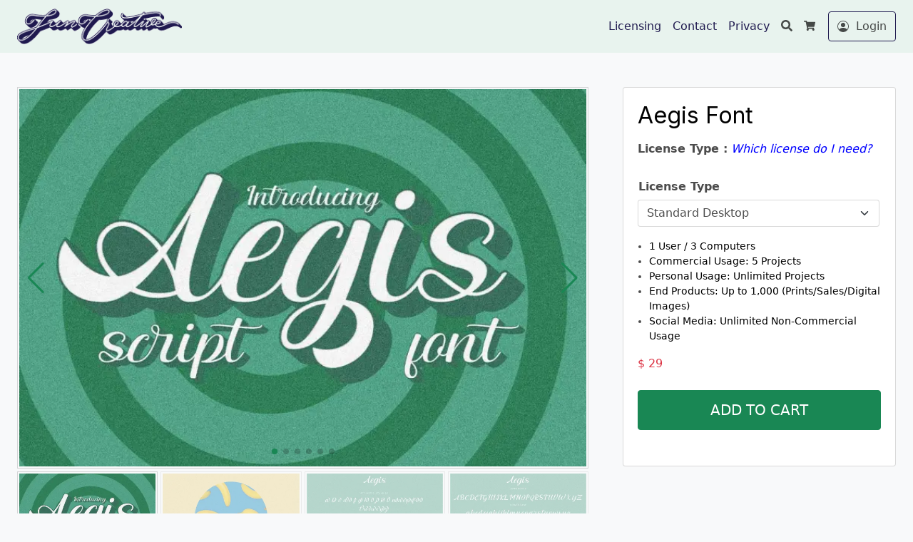

--- FILE ---
content_type: text/html; charset=UTF-8
request_url: https://juncreative.net/downloads/aegis-font/
body_size: 16889
content:
<!doctype html>
<html lang="en-US" data-ss-theme="light">

<head>
  <meta charset="UTF-8" />
  <title>Aegis Font &#8211; JunCreative</title>
<meta name='robots' content='max-image-preview:large' />
	<style>img:is([sizes="auto" i], [sizes^="auto," i]) { contain-intrinsic-size: 3000px 1500px }</style>
	  <meta name="viewport" content="width=device-width, initial-scale=1, shrink-to-fit=no">
  <script>window._wca = window._wca || [];</script>
<link rel='dns-prefetch' href='//stats.wp.com' />
<link rel='dns-prefetch' href='//fonts.googleapis.com' />
<link href='https://fonts.googleapis.com' rel='preconnect' />
<link href='https://fonts.gstatic.com' crossorigin='anonymous' rel='preconnect' />
<link rel='preconnect' href='//c0.wp.com' />
<link rel='preconnect' href='//i0.wp.com' />
<link rel='stylesheet' id='wp-block-library-css' href='https://c0.wp.com/c/6.8.3/wp-includes/css/dist/block-library/style.min.css' media='all' />
<style id='classic-theme-styles-inline-css'>
/*! This file is auto-generated */
.wp-block-button__link{color:#fff;background-color:#32373c;border-radius:9999px;box-shadow:none;text-decoration:none;padding:calc(.667em + 2px) calc(1.333em + 2px);font-size:1.125em}.wp-block-file__button{background:#32373c;color:#fff;text-decoration:none}
</style>
<link rel='stylesheet' id='mediaelement-css' href='https://c0.wp.com/c/6.8.3/wp-includes/js/mediaelement/mediaelementplayer-legacy.min.css' media='all' />
<link rel='stylesheet' id='wp-mediaelement-css' href='https://c0.wp.com/c/6.8.3/wp-includes/js/mediaelement/wp-mediaelement.min.css' media='all' />
<style id='jetpack-sharing-buttons-style-inline-css'>
.jetpack-sharing-buttons__services-list{display:flex;flex-direction:row;flex-wrap:wrap;gap:0;list-style-type:none;margin:5px;padding:0}.jetpack-sharing-buttons__services-list.has-small-icon-size{font-size:12px}.jetpack-sharing-buttons__services-list.has-normal-icon-size{font-size:16px}.jetpack-sharing-buttons__services-list.has-large-icon-size{font-size:24px}.jetpack-sharing-buttons__services-list.has-huge-icon-size{font-size:36px}@media print{.jetpack-sharing-buttons__services-list{display:none!important}}.editor-styles-wrapper .wp-block-jetpack-sharing-buttons{gap:0;padding-inline-start:0}ul.jetpack-sharing-buttons__services-list.has-background{padding:1.25em 2.375em}
</style>
<style id='global-styles-inline-css'>
:root{--wp--preset--aspect-ratio--square: 1;--wp--preset--aspect-ratio--4-3: 4/3;--wp--preset--aspect-ratio--3-4: 3/4;--wp--preset--aspect-ratio--3-2: 3/2;--wp--preset--aspect-ratio--2-3: 2/3;--wp--preset--aspect-ratio--16-9: 16/9;--wp--preset--aspect-ratio--9-16: 9/16;--wp--preset--color--black: #000000;--wp--preset--color--cyan-bluish-gray: #abb8c3;--wp--preset--color--white: #ffffff;--wp--preset--color--pale-pink: #f78da7;--wp--preset--color--vivid-red: #cf2e2e;--wp--preset--color--luminous-vivid-orange: #ff6900;--wp--preset--color--luminous-vivid-amber: #fcb900;--wp--preset--color--light-green-cyan: #7bdcb5;--wp--preset--color--vivid-green-cyan: #00d084;--wp--preset--color--pale-cyan-blue: #8ed1fc;--wp--preset--color--vivid-cyan-blue: #0693e3;--wp--preset--color--vivid-purple: #9b51e0;--wp--preset--gradient--vivid-cyan-blue-to-vivid-purple: linear-gradient(135deg,rgba(6,147,227,1) 0%,rgb(155,81,224) 100%);--wp--preset--gradient--light-green-cyan-to-vivid-green-cyan: linear-gradient(135deg,rgb(122,220,180) 0%,rgb(0,208,130) 100%);--wp--preset--gradient--luminous-vivid-amber-to-luminous-vivid-orange: linear-gradient(135deg,rgba(252,185,0,1) 0%,rgba(255,105,0,1) 100%);--wp--preset--gradient--luminous-vivid-orange-to-vivid-red: linear-gradient(135deg,rgba(255,105,0,1) 0%,rgb(207,46,46) 100%);--wp--preset--gradient--very-light-gray-to-cyan-bluish-gray: linear-gradient(135deg,rgb(238,238,238) 0%,rgb(169,184,195) 100%);--wp--preset--gradient--cool-to-warm-spectrum: linear-gradient(135deg,rgb(74,234,220) 0%,rgb(151,120,209) 20%,rgb(207,42,186) 40%,rgb(238,44,130) 60%,rgb(251,105,98) 80%,rgb(254,248,76) 100%);--wp--preset--gradient--blush-light-purple: linear-gradient(135deg,rgb(255,206,236) 0%,rgb(152,150,240) 100%);--wp--preset--gradient--blush-bordeaux: linear-gradient(135deg,rgb(254,205,165) 0%,rgb(254,45,45) 50%,rgb(107,0,62) 100%);--wp--preset--gradient--luminous-dusk: linear-gradient(135deg,rgb(255,203,112) 0%,rgb(199,81,192) 50%,rgb(65,88,208) 100%);--wp--preset--gradient--pale-ocean: linear-gradient(135deg,rgb(255,245,203) 0%,rgb(182,227,212) 50%,rgb(51,167,181) 100%);--wp--preset--gradient--electric-grass: linear-gradient(135deg,rgb(202,248,128) 0%,rgb(113,206,126) 100%);--wp--preset--gradient--midnight: linear-gradient(135deg,rgb(2,3,129) 0%,rgb(40,116,252) 100%);--wp--preset--font-size--small: 13px;--wp--preset--font-size--medium: 20px;--wp--preset--font-size--large: 36px;--wp--preset--font-size--x-large: 42px;--wp--preset--spacing--20: 0.44rem;--wp--preset--spacing--30: 0.67rem;--wp--preset--spacing--40: 1rem;--wp--preset--spacing--50: 1.5rem;--wp--preset--spacing--60: 2.25rem;--wp--preset--spacing--70: 3.38rem;--wp--preset--spacing--80: 5.06rem;--wp--preset--shadow--natural: 6px 6px 9px rgba(0, 0, 0, 0.2);--wp--preset--shadow--deep: 12px 12px 50px rgba(0, 0, 0, 0.4);--wp--preset--shadow--sharp: 6px 6px 0px rgba(0, 0, 0, 0.2);--wp--preset--shadow--outlined: 6px 6px 0px -3px rgba(255, 255, 255, 1), 6px 6px rgba(0, 0, 0, 1);--wp--preset--shadow--crisp: 6px 6px 0px rgba(0, 0, 0, 1);}:where(.is-layout-flex){gap: 0.5em;}:where(.is-layout-grid){gap: 0.5em;}body .is-layout-flex{display: flex;}.is-layout-flex{flex-wrap: wrap;align-items: center;}.is-layout-flex > :is(*, div){margin: 0;}body .is-layout-grid{display: grid;}.is-layout-grid > :is(*, div){margin: 0;}:where(.wp-block-columns.is-layout-flex){gap: 2em;}:where(.wp-block-columns.is-layout-grid){gap: 2em;}:where(.wp-block-post-template.is-layout-flex){gap: 1.25em;}:where(.wp-block-post-template.is-layout-grid){gap: 1.25em;}.has-black-color{color: var(--wp--preset--color--black) !important;}.has-cyan-bluish-gray-color{color: var(--wp--preset--color--cyan-bluish-gray) !important;}.has-white-color{color: var(--wp--preset--color--white) !important;}.has-pale-pink-color{color: var(--wp--preset--color--pale-pink) !important;}.has-vivid-red-color{color: var(--wp--preset--color--vivid-red) !important;}.has-luminous-vivid-orange-color{color: var(--wp--preset--color--luminous-vivid-orange) !important;}.has-luminous-vivid-amber-color{color: var(--wp--preset--color--luminous-vivid-amber) !important;}.has-light-green-cyan-color{color: var(--wp--preset--color--light-green-cyan) !important;}.has-vivid-green-cyan-color{color: var(--wp--preset--color--vivid-green-cyan) !important;}.has-pale-cyan-blue-color{color: var(--wp--preset--color--pale-cyan-blue) !important;}.has-vivid-cyan-blue-color{color: var(--wp--preset--color--vivid-cyan-blue) !important;}.has-vivid-purple-color{color: var(--wp--preset--color--vivid-purple) !important;}.has-black-background-color{background-color: var(--wp--preset--color--black) !important;}.has-cyan-bluish-gray-background-color{background-color: var(--wp--preset--color--cyan-bluish-gray) !important;}.has-white-background-color{background-color: var(--wp--preset--color--white) !important;}.has-pale-pink-background-color{background-color: var(--wp--preset--color--pale-pink) !important;}.has-vivid-red-background-color{background-color: var(--wp--preset--color--vivid-red) !important;}.has-luminous-vivid-orange-background-color{background-color: var(--wp--preset--color--luminous-vivid-orange) !important;}.has-luminous-vivid-amber-background-color{background-color: var(--wp--preset--color--luminous-vivid-amber) !important;}.has-light-green-cyan-background-color{background-color: var(--wp--preset--color--light-green-cyan) !important;}.has-vivid-green-cyan-background-color{background-color: var(--wp--preset--color--vivid-green-cyan) !important;}.has-pale-cyan-blue-background-color{background-color: var(--wp--preset--color--pale-cyan-blue) !important;}.has-vivid-cyan-blue-background-color{background-color: var(--wp--preset--color--vivid-cyan-blue) !important;}.has-vivid-purple-background-color{background-color: var(--wp--preset--color--vivid-purple) !important;}.has-black-border-color{border-color: var(--wp--preset--color--black) !important;}.has-cyan-bluish-gray-border-color{border-color: var(--wp--preset--color--cyan-bluish-gray) !important;}.has-white-border-color{border-color: var(--wp--preset--color--white) !important;}.has-pale-pink-border-color{border-color: var(--wp--preset--color--pale-pink) !important;}.has-vivid-red-border-color{border-color: var(--wp--preset--color--vivid-red) !important;}.has-luminous-vivid-orange-border-color{border-color: var(--wp--preset--color--luminous-vivid-orange) !important;}.has-luminous-vivid-amber-border-color{border-color: var(--wp--preset--color--luminous-vivid-amber) !important;}.has-light-green-cyan-border-color{border-color: var(--wp--preset--color--light-green-cyan) !important;}.has-vivid-green-cyan-border-color{border-color: var(--wp--preset--color--vivid-green-cyan) !important;}.has-pale-cyan-blue-border-color{border-color: var(--wp--preset--color--pale-cyan-blue) !important;}.has-vivid-cyan-blue-border-color{border-color: var(--wp--preset--color--vivid-cyan-blue) !important;}.has-vivid-purple-border-color{border-color: var(--wp--preset--color--vivid-purple) !important;}.has-vivid-cyan-blue-to-vivid-purple-gradient-background{background: var(--wp--preset--gradient--vivid-cyan-blue-to-vivid-purple) !important;}.has-light-green-cyan-to-vivid-green-cyan-gradient-background{background: var(--wp--preset--gradient--light-green-cyan-to-vivid-green-cyan) !important;}.has-luminous-vivid-amber-to-luminous-vivid-orange-gradient-background{background: var(--wp--preset--gradient--luminous-vivid-amber-to-luminous-vivid-orange) !important;}.has-luminous-vivid-orange-to-vivid-red-gradient-background{background: var(--wp--preset--gradient--luminous-vivid-orange-to-vivid-red) !important;}.has-very-light-gray-to-cyan-bluish-gray-gradient-background{background: var(--wp--preset--gradient--very-light-gray-to-cyan-bluish-gray) !important;}.has-cool-to-warm-spectrum-gradient-background{background: var(--wp--preset--gradient--cool-to-warm-spectrum) !important;}.has-blush-light-purple-gradient-background{background: var(--wp--preset--gradient--blush-light-purple) !important;}.has-blush-bordeaux-gradient-background{background: var(--wp--preset--gradient--blush-bordeaux) !important;}.has-luminous-dusk-gradient-background{background: var(--wp--preset--gradient--luminous-dusk) !important;}.has-pale-ocean-gradient-background{background: var(--wp--preset--gradient--pale-ocean) !important;}.has-electric-grass-gradient-background{background: var(--wp--preset--gradient--electric-grass) !important;}.has-midnight-gradient-background{background: var(--wp--preset--gradient--midnight) !important;}.has-small-font-size{font-size: var(--wp--preset--font-size--small) !important;}.has-medium-font-size{font-size: var(--wp--preset--font-size--medium) !important;}.has-large-font-size{font-size: var(--wp--preset--font-size--large) !important;}.has-x-large-font-size{font-size: var(--wp--preset--font-size--x-large) !important;}
:where(.wp-block-post-template.is-layout-flex){gap: 1.25em;}:where(.wp-block-post-template.is-layout-grid){gap: 1.25em;}
:where(.wp-block-columns.is-layout-flex){gap: 2em;}:where(.wp-block-columns.is-layout-grid){gap: 2em;}
:root :where(.wp-block-pullquote){font-size: 1.5em;line-height: 1.6;}
</style>
<link rel='stylesheet' id='photoswipe-css' href='https://c0.wp.com/p/woocommerce/10.4.3/assets/css/photoswipe/photoswipe.min.css' media='all' />
<link rel='stylesheet' id='photoswipe-default-skin-css' href='https://c0.wp.com/p/woocommerce/10.4.3/assets/css/photoswipe/default-skin/default-skin.min.css' media='all' />
<link rel='stylesheet' id='woocommerce-layout-css' href='https://c0.wp.com/p/woocommerce/10.4.3/assets/css/woocommerce-layout.css' media='all' />
<style id='woocommerce-layout-inline-css'>

	.infinite-scroll .woocommerce-pagination {
		display: none;
	}
</style>
<link rel='stylesheet' id='woocommerce-smallscreen-css' href='https://c0.wp.com/p/woocommerce/10.4.3/assets/css/woocommerce-smallscreen.css' media='only screen and (max-width: 768px)' />
<link rel='stylesheet' id='woocommerce-general-css' href='https://c0.wp.com/p/woocommerce/10.4.3/assets/css/woocommerce.css' media='all' />
<style id='woocommerce-inline-inline-css'>
.woocommerce form .form-row .required { visibility: visible; }
</style>
<link rel='stylesheet' id='larisdigital-googlefonts-1-css' href='https://fonts.googleapis.com/css2?family=Inter&#038;display=swap&#038;ver=6.8.3' media='all' />
<link rel='stylesheet' id='larisdigital-css' href='https://juncreative.net/wp-content/themes/larisdigital-wp/assets/css/style.min.css?ver=1746800039' media='all' />
<link rel='stylesheet' id='larisdigital-child-css' href='https://juncreative.net/wp-content/themes/larisdigital-wp-child/style.css?ver=1707274044' media='all' />
<link rel='stylesheet' id='swiper-css' href='https://juncreative.net/wp-content/plugins/elementor/assets/lib/swiper/v8/css/swiper.min.css?ver=8.4.5' media='all' />
<script src="https://c0.wp.com/c/6.8.3/wp-includes/js/jquery/jquery.min.js" id="jquery-core-js"></script>
<script src="https://c0.wp.com/c/6.8.3/wp-includes/js/jquery/jquery-migrate.min.js" id="jquery-migrate-js"></script>
<script src="https://c0.wp.com/p/woocommerce/10.4.3/assets/js/jquery-blockui/jquery.blockUI.min.js" id="wc-jquery-blockui-js" defer data-wp-strategy="defer"></script>
<script id="wc-add-to-cart-js-extra">
var wc_add_to_cart_params = {"ajax_url":"\/wp-admin\/admin-ajax.php","wc_ajax_url":"\/?wc-ajax=%%endpoint%%","i18n_view_cart":"View cart","cart_url":"https:\/\/juncreative.net\/cart\/","is_cart":"","cart_redirect_after_add":"yes"};
</script>
<script src="https://c0.wp.com/p/woocommerce/10.4.3/assets/js/frontend/add-to-cart.min.js" id="wc-add-to-cart-js" defer data-wp-strategy="defer"></script>
<script src="https://c0.wp.com/p/woocommerce/10.4.3/assets/js/photoswipe/photoswipe.min.js" id="wc-photoswipe-js" defer data-wp-strategy="defer"></script>
<script src="https://c0.wp.com/p/woocommerce/10.4.3/assets/js/photoswipe/photoswipe-ui-default.min.js" id="wc-photoswipe-ui-default-js" defer data-wp-strategy="defer"></script>
<script id="wc-single-product-js-extra">
var wc_single_product_params = {"i18n_required_rating_text":"Please select a rating","i18n_rating_options":["1 of 5 stars","2 of 5 stars","3 of 5 stars","4 of 5 stars","5 of 5 stars"],"i18n_product_gallery_trigger_text":"View full-screen image gallery","review_rating_required":"yes","flexslider":{"rtl":false,"animation":"slide","smoothHeight":true,"directionNav":false,"controlNav":"thumbnails","slideshow":false,"animationSpeed":500,"animationLoop":false,"allowOneSlide":false},"zoom_enabled":"","zoom_options":[],"photoswipe_enabled":"1","photoswipe_options":{"shareEl":false,"closeOnScroll":false,"history":false,"hideAnimationDuration":0,"showAnimationDuration":0},"flexslider_enabled":""};
</script>
<script src="https://c0.wp.com/p/woocommerce/10.4.3/assets/js/frontend/single-product.min.js" id="wc-single-product-js" defer data-wp-strategy="defer"></script>
<script src="https://c0.wp.com/p/woocommerce/10.4.3/assets/js/js-cookie/js.cookie.min.js" id="wc-js-cookie-js" defer data-wp-strategy="defer"></script>
<script id="woocommerce-js-extra">
var woocommerce_params = {"ajax_url":"\/wp-admin\/admin-ajax.php","wc_ajax_url":"\/?wc-ajax=%%endpoint%%","i18n_password_show":"Show password","i18n_password_hide":"Hide password"};
</script>
<script src="https://c0.wp.com/p/woocommerce/10.4.3/assets/js/frontend/woocommerce.min.js" id="woocommerce-js" defer data-wp-strategy="defer"></script>
<script src="https://stats.wp.com/s-202605.js" id="woocommerce-analytics-js" defer data-wp-strategy="defer"></script>
<script id="wc-cart-fragments-js-extra">
var wc_cart_fragments_params = {"ajax_url":"\/wp-admin\/admin-ajax.php","wc_ajax_url":"\/?wc-ajax=%%endpoint%%","cart_hash_key":"wc_cart_hash_bc3797322e89791168cf6367095285be","fragment_name":"wc_fragments_bc3797322e89791168cf6367095285be","request_timeout":"5000"};
</script>
<script src="https://c0.wp.com/p/woocommerce/10.4.3/assets/js/frontend/cart-fragments.min.js" id="wc-cart-fragments-js" defer data-wp-strategy="defer"></script>
<link rel="canonical" href="https://juncreative.net/downloads/aegis-font/" />
	<style>img#wpstats{display:none}</style>
			<noscript><style>.woocommerce-product-gallery{ opacity: 1 !important; }</style></noscript>
	<meta name="generator" content="Elementor 3.34.3; features: additional_custom_breakpoints; settings: css_print_method-external, google_font-enabled, font_display-auto">
			<style>
				.e-con.e-parent:nth-of-type(n+4):not(.e-lazyloaded):not(.e-no-lazyload),
				.e-con.e-parent:nth-of-type(n+4):not(.e-lazyloaded):not(.e-no-lazyload) * {
					background-image: none !important;
				}
				@media screen and (max-height: 1024px) {
					.e-con.e-parent:nth-of-type(n+3):not(.e-lazyloaded):not(.e-no-lazyload),
					.e-con.e-parent:nth-of-type(n+3):not(.e-lazyloaded):not(.e-no-lazyload) * {
						background-image: none !important;
					}
				}
				@media screen and (max-height: 640px) {
					.e-con.e-parent:nth-of-type(n+2):not(.e-lazyloaded):not(.e-no-lazyload),
					.e-con.e-parent:nth-of-type(n+2):not(.e-lazyloaded):not(.e-no-lazyload) * {
						background-image: none !important;
					}
				}
			</style>
			<style type="text/css">
svg { width: 1em; height: 1em; fill: currentColor; display: inline-block; vertical-align: middle; margin-top: -2px; }
:root {--ss-body-font-weight:300rem;--ss-navigation-font-size:1rem;}[data-ss-theme="light"] {--ss-body-subtle-color:rgba(0, 0, 0, 0.50);--ss-body-soft-color:rgba(0, 0, 0, 0.75);--ss-body-color:rgba(0,0,0,0.7);--ss-body-strong-color:rgb(0, 0, 0);--ss-body-bold-color:rgb(0, 0, 0);--ss-heading-color:rgb(0, 0, 0);--ss-navigation-menu-color:#1f1a4f;--ss-header-bg:#3a3664;}:root { --ss-body-font-family: system-ui, -apple-system, "Segoe UI", Roboto, "Helvetica Neue", "Noto Sans", "Liberation Sans", Arial, sans-serif, "Apple Color Emoji", "Segoe UI Emoji", "Segoe UI Symbol", "Noto Color Emoji" }:root { --ss-heading-font-family: "Inter", system-ui, -apple-system, "Segoe UI", Roboto, "Helvetica Neue", "Noto Sans", "Liberation Sans", Arial, sans-serif, "Apple Color Emoji", "Segoe UI Emoji", "Segoe UI Symbol", "Noto Color Emoji" }:root { --ss-navigation-menu-alignment: flex-end; }:root { --ss-header-alignment: center; }:root { --ss-product-grid-box-alignment: left; --tp-wc-trustindicators-shop-alignment: flex-start; }.woocommerce div.product form.cart .quantity { display:none !important; }@media (min-width: 992px) { .site-navigation-brand{ height:40px; } .site-navigation-brand img { height: 50px; margin-top: -10px; } .site-navigation-small .site-navigation-brand img { height: 30px; margin-top: 0; } } .woocommerce form .form-row .required { visibility: visible; } .woocommerce div.product form.cart .quantity { display:none !important; } @media (min-width: 767px) { .tp-wc-button-sticky { display: none !important; } }
</style>
<link rel="icon" href="https://i0.wp.com/juncreative.net/wp-content/uploads/2024/10/cropped-LogoIG.png?fit=32%2C32&#038;ssl=1" sizes="32x32" />
<link rel="icon" href="https://i0.wp.com/juncreative.net/wp-content/uploads/2024/10/cropped-LogoIG.png?fit=192%2C192&#038;ssl=1" sizes="192x192" />
<link rel="apple-touch-icon" href="https://i0.wp.com/juncreative.net/wp-content/uploads/2024/10/cropped-LogoIG.png?fit=180%2C180&#038;ssl=1" />
<meta name="msapplication-TileImage" content="https://i0.wp.com/juncreative.net/wp-content/uploads/2024/10/cropped-LogoIG.png?fit=270%2C270&#038;ssl=1" />
		<style id="wp-custom-css">
			/* Links */
a {
    color: #0000ff;
    text-decoration: none;
    background-color: transparent;
}

/*PopADC*/
.badge-primary {
    background: #1f1a4f;
}		</style>
		</head>

<body class="wp-singular product-template-default single single-product postid-6214 wp-theme-larisdigital-wp wp-child-theme-larisdigital-wp-child theme-larisdigital-wp woocommerce woocommerce-page woocommerce-no-js ltr tp-product-image-slider-thumbnail tp-checkout-simple tp-fbpixel-woocommerce-active elementor-default elementor-kit-3384">

  
  <div class="site-wrap">

    
<div class="site-header-wrapper site-navigation-relative"><nav class="site-navigation ss-navbar ss-navbar-expand-lg">
  <div class="ss-container">

          <button id="site-navigation-toggler" class="site-navigation-toggler ss-navbar-toggler" type="button" data-ss-toggle="offcanvas" data-ss-target="#site-offcanvas-navigation">
        <svg xmlns="http://www.w3.org/2000/svg" viewBox="0 0 448 512">
  <path d="M16 132h416c8.837 0 16-7.163 16-16V76c0-8.837-7.163-16-16-16H16C7.163 60 0 67.163 0 76v40c0 8.837 7.163 16 16 16zm0 160h416c8.837 0 16-7.163 16-16v-40c0-8.837-7.163-16-16-16H16c-8.837 0-16 7.163-16 16v40c0 8.837 7.163 16 16 16zm0 160h416c8.837 0 16-7.163 16-16v-40c0-8.837-7.163-16-16-16H16c-8.837 0-16 7.163-16 16v40c0 8.837 7.163 16 16 16z" />
</svg>      </button>
    
    
<a class="site-brand-logo site-navigation-brand ss-navbar-brand" href="https://juncreative.net/">
      <img src="https://juncreative.net/wp-content/uploads/2020/08/New-log-JC.png" alt="JunCreative" />
  </a>
    
          <div class="site-navigation-menu ss-collapse ss-navbar-collapse">
        <ul id="site-navigation-menu-nav" class="site-navigation-menu-nav ss-navbar-nav"><li id="menu-item-5403" class="menu-item menu-item-type-custom menu-item-object-custom menu-item-5403 ss-nav-item"><a href="https://juncreative.net/license/" class="ss-nav-link">Licensing</a></li>
<li id="menu-item-5404" class="menu-item menu-item-type-post_type menu-item-object-page menu-item-5404 ss-nav-item"><a href="https://juncreative.net/contact/" class="ss-nav-link">Contact</a></li>
<li id="menu-item-5407" class="menu-item menu-item-type-post_type menu-item-object-page menu-item-privacy-policy menu-item-5407 ss-nav-item"><a href="https://juncreative.net/privacy/" class="ss-nav-link">Privacy</a></li>
</ul>      </div>
    
          <ul class="site-navigation-quicknav ss-navbar-nav">
        <li class="ss-nav-item ss-dropdown quicknav-search">
  <a class="ss-nav-link ss-dropdown-toggle" href="#" id="quicknav-search" data-ss-toggle="dropdown" aria-haspopup="true" aria-expanded="false">
    <svg xmlns="http://www.w3.org/2000/svg" viewBox="0 0 512 512">
  <path d="M505 442.7L405.3 343c-4.5-4.5-10.6-7-17-7H372c27.6-35.3 44-79.7 44-128C416 93.1 322.9 0 208 0S0 93.1 0 208s93.1 208 208 208c48.3 0 92.7-16.4 128-44v16.3c0 6.4 2.5 12.5 7 17l99.7 99.7c9.4 9.4 24.6 9.4 33.9 0l28.3-28.3c9.4-9.4 9.4-24.6.1-34zM208 336c-70.7 0-128-57.2-128-128 0-70.7 57.2-128 128-128 70.7 0 128 57.2 128 128 0 70.7-57.2 128-128 128z" />
</svg>    <span class="ss-visually-hidden">Search</span>
  </a>
  <div class="ss-dropdown-menu" aria-labelledby="quicknav-search">
    <form role="search" method="get" class="search-form woocommerce-product-search" action="https://juncreative.net/">
      <input type="search" class="ss-form-control search-field" placeholder="Search products&hellip;" value="" name="s" aria-label="Search for:" />
      <input type="hidden" name="post_type" value="product" />
      <button type="submit" class="ss-btn ss-btn-subtle search-submit">
        <svg xmlns="http://www.w3.org/2000/svg" viewBox="0 0 512 512">
  <path d="M505 442.7L405.3 343c-4.5-4.5-10.6-7-17-7H372c27.6-35.3 44-79.7 44-128C416 93.1 322.9 0 208 0S0 93.1 0 208s93.1 208 208 208c48.3 0 92.7-16.4 128-44v16.3c0 6.4 2.5 12.5 7 17l99.7 99.7c9.4 9.4 24.6 9.4 33.9 0l28.3-28.3c9.4-9.4 9.4-24.6.1-34zM208 336c-70.7 0-128-57.2-128-128 0-70.7 57.2-128 128-128 70.7 0 128 57.2 128 128 0 70.7-57.2 128-128 128z" />
</svg>      </button>
    </form>
  </div>
</li><li class="ss-nav-item quicknav-minicart">
  <button class="ss-nav-link" id="quicknav-minicart"  data-ss-toggle="offcanvas" data-ss-target="#site-offcanvas-minicart" >
    <svg xmlns="http://www.w3.org/2000/svg" viewBox="0 0 576 512">
  <path d="M528.12 301.319l47.273-208C578.806 78.301 567.391 64 551.99 64H159.208l-9.166-44.81C147.758 8.021 137.93 0 126.529 0H24C10.745 0 0 10.745 0 24v16c0 13.255 10.745 24 24 24h69.883l70.248 343.435C147.325 417.1 136 435.222 136 456c0 30.928 25.072 56 56 56s56-25.072 56-56c0-15.674-6.447-29.835-16.824-40h209.647C430.447 426.165 424 440.326 424 456c0 30.928 25.072 56 56 56s56-25.072 56-56c0-22.172-12.888-41.332-31.579-50.405l5.517-24.276c3.413-15.018-8.002-29.319-23.403-29.319H218.117l-6.545-32h293.145c11.206 0 20.92-7.754 23.403-18.681z" />
</svg>
    <span class="ss-visually-hidden">Cart</span>
    <span class="quicknav-minicart-count"></span>
  </button>
</li><li class="ss-nav-item quicknav-account">
  <a class="ss-nav-link" id="quicknav-account" href="https://juncreative.net/my-account/">
    <svg xmlns="http://www.w3.org/2000/svg" width="16" height="16" fill="currentColor" class="bi bi-person-circle" viewBox="0 0 16 16"><path d="M11 6a3 3 0 1 1-6 0 3 3 0 0 1 6 0" /><path fill-rule="evenodd" d="M0 8a8 8 0 1 1 16 0A8 8 0 0 1 0 8m8-7a7 7 0 0 0-5.468 11.37C3.242 11.226 4.805 10 8 10s4.757 1.225 5.468 2.37A7 7 0 0 0 8 1" /></svg>    <span class="ss-nav-text">Login</span>
  </a>
</li>      </ul>
    
  </div>
</nav>
</div>
	<div class="site-content">
  <div class="ss-container">

    <div class="ss-row ss-justify-content-center">

      <div id="content" class="content ss-col-lg-12" role="main">
					
			<div class="woocommerce-notices-wrapper"></div><div id="product-6214" class="product type-product post-6214 status-publish first instock product_cat-script has-post-thumbnail shipping-taxable purchasable product-type-variable has-default-attributes">

	<div class="single-product-row ss-row ss-justify-content-start"><div class="ss-col-lg-8 layout-content-left"><div class="tp-product-images-container"><div class="tp-product-images-wrapper"><div class="swiper tp-product-images-swiper"><div class="swiper-wrapper"><div class="swiper-slide"><img fetchpriority="high" width="750" height="499" src="https://i0.wp.com/juncreative.net/wp-content/uploads/edd/2022/12/Preview.jpg?fit=750%2C499&amp;ssl=1" class="attachment-woocommerce_single size-woocommerce_single" alt="" decoding="async" /></div><div class="swiper-slide"><img width="750" height="499" src="https://i0.wp.com/juncreative.net/wp-content/uploads/edd/2022/12/Preview2.jpg?fit=750%2C499&amp;ssl=1" class="attachment-woocommerce_single size-woocommerce_single" alt="" decoding="async" /></div><div class="swiper-slide"><img width="750" height="499" src="https://i0.wp.com/juncreative.net/wp-content/uploads/edd/2022/12/Preview6.jpg?fit=750%2C499&amp;ssl=1" class="attachment-woocommerce_single size-woocommerce_single" alt="" decoding="async" /></div><div class="swiper-slide"><img loading="lazy" width="750" height="499" src="https://i0.wp.com/juncreative.net/wp-content/uploads/edd/2022/12/Preview5.jpg?fit=750%2C499&amp;ssl=1" class="attachment-woocommerce_single size-woocommerce_single" alt="" decoding="async" /></div><div class="swiper-slide"><img loading="lazy" width="750" height="499" src="https://i0.wp.com/juncreative.net/wp-content/uploads/edd/2022/12/Preview4.jpg?fit=750%2C499&amp;ssl=1" class="attachment-woocommerce_single size-woocommerce_single" alt="" decoding="async" /></div><div class="swiper-slide"><img loading="lazy" width="750" height="499" src="https://i0.wp.com/juncreative.net/wp-content/uploads/edd/2022/12/Preview3.jpg?fit=750%2C499&amp;ssl=1" class="attachment-woocommerce_single size-woocommerce_single" alt="" decoding="async" /></div></div><div class="swiper-button-next"></div><div class="swiper-button-prev"></div><div class="swiper-pagination"></div></div></div><div class="tp-product-thumbnails-wrapper"><div class="swiper tp-product-thumbnails-swiper"><div class="swiper-wrapper"><div class="swiper-slide"><img loading="lazy" width="350" height="233" src="https://i0.wp.com/juncreative.net/wp-content/uploads/edd/2022/12/Preview.jpg?resize=350%2C233&amp;ssl=1" class="attachment-woocommerce_gallery_thumbnail size-woocommerce_gallery_thumbnail" alt="" decoding="async" /></div><div class="swiper-slide"><img loading="lazy" width="350" height="233" src="https://i0.wp.com/juncreative.net/wp-content/uploads/edd/2022/12/Preview2.jpg?resize=350%2C233&amp;ssl=1" class="attachment-woocommerce_gallery_thumbnail size-woocommerce_gallery_thumbnail" alt="" decoding="async" /></div><div class="swiper-slide"><img loading="lazy" width="350" height="233" src="https://i0.wp.com/juncreative.net/wp-content/uploads/edd/2022/12/Preview6.jpg?resize=350%2C233&amp;ssl=1" class="attachment-woocommerce_gallery_thumbnail size-woocommerce_gallery_thumbnail" alt="" decoding="async" /></div><div class="swiper-slide"><img loading="lazy" width="350" height="233" src="https://i0.wp.com/juncreative.net/wp-content/uploads/edd/2022/12/Preview5.jpg?resize=350%2C233&amp;ssl=1" class="attachment-woocommerce_gallery_thumbnail size-woocommerce_gallery_thumbnail" alt="" decoding="async" /></div><div class="swiper-slide"><img loading="lazy" width="350" height="233" src="https://i0.wp.com/juncreative.net/wp-content/uploads/edd/2022/12/Preview4.jpg?resize=350%2C233&amp;ssl=1" class="attachment-woocommerce_gallery_thumbnail size-woocommerce_gallery_thumbnail" alt="" decoding="async" /></div><div class="swiper-slide"><img loading="lazy" width="350" height="233" src="https://i0.wp.com/juncreative.net/wp-content/uploads/edd/2022/12/Preview3.jpg?resize=350%2C233&amp;ssl=1" class="attachment-woocommerce_gallery_thumbnail size-woocommerce_gallery_thumbnail" alt="" decoding="async" /></div></div></div></div></div>
	<div class="woocommerce-tabs wc-tabs-wrapper">
		<ul class="tabs wc-tabs" role="tablist">
							<li role="presentation" class="description_tab" id="tab-title-description">
					<a href="#tab-description" role="tab" aria-controls="tab-description">
						Description					</a>
				</li>
					</ul>
					<div class="woocommerce-Tabs-panel woocommerce-Tabs-panel--description panel entry-content wc-tab" id="tab-description" role="tabpanel" aria-labelledby="tab-title-description">
				
	<h2>Description</h2>


<p>Aegis is a versatile font that can be used in a wide range of projects and design elements. Whether you&#8217;re creating a stunning logo, a eye-catching poster, or just adding some text to your design, this font will bring a touch of elegance and sophistication to your work. Additionally, it is PUA encoded which means you can access all of the unique and stylish glyphs and swashes with ease. So why wait? Start using Aegis today and bring your designs to life!</p>
			</div>
		
			</div>

</div><div class="ss-col-lg-4 layout-sidebar-right">
	<div class="summary entry-summary">
		<div class="single-product-summary-cta"><h1 class="product_title entry-title">Aegis Font</h1><div class="woocommerce-product-details__short-description">
	<p><strong>License Type :</strong> <span style="color: #0000ff;"><em><a style="color: #0000ff;" href="https://juncreative.net/license/" target="_blank" rel="noopener">Which license do I need?</a></em></span></p>
</div>
<div class="woocommerce-product-button-group clearfix" id="tp-wc-call-to-action">
<form class="variations_form cart" action="https://juncreative.net/downloads/aegis-font/" method="post" enctype='multipart/form-data' data-product_id="6214" data-product_variations="[{&quot;attributes&quot;:{&quot;attribute_pa_license-type&quot;:&quot;standard-desktop&quot;},&quot;availability_html&quot;:&quot;&quot;,&quot;backorders_allowed&quot;:false,&quot;dimensions&quot;:{&quot;length&quot;:&quot;&quot;,&quot;width&quot;:&quot;&quot;,&quot;height&quot;:&quot;&quot;},&quot;dimensions_html&quot;:&quot;N\/A&quot;,&quot;display_price&quot;:29,&quot;display_regular_price&quot;:29,&quot;image&quot;:{&quot;title&quot;:&quot;Preview&quot;,&quot;caption&quot;:&quot;&quot;,&quot;url&quot;:&quot;https:\/\/juncreative.net\/wp-content\/uploads\/edd\/2022\/12\/Preview.jpg&quot;,&quot;alt&quot;:&quot;Preview&quot;,&quot;src&quot;:&quot;https:\/\/i0.wp.com\/juncreative.net\/wp-content\/uploads\/edd\/2022\/12\/Preview.jpg?fit=750%2C499&amp;ssl=1&quot;,&quot;srcset&quot;:false,&quot;sizes&quot;:&quot;(max-width: 750px) 100vw, 750px&quot;,&quot;full_src&quot;:&quot;https:\/\/i0.wp.com\/juncreative.net\/wp-content\/uploads\/edd\/2022\/12\/Preview.jpg?fit=1160%2C772&amp;ssl=1&quot;,&quot;full_src_w&quot;:1160,&quot;full_src_h&quot;:772,&quot;gallery_thumbnail_src&quot;:&quot;https:\/\/i0.wp.com\/juncreative.net\/wp-content\/uploads\/edd\/2022\/12\/Preview.jpg?resize=350%2C233&amp;ssl=1&quot;,&quot;gallery_thumbnail_src_w&quot;:350,&quot;gallery_thumbnail_src_h&quot;:233,&quot;thumb_src&quot;:&quot;https:\/\/i0.wp.com\/juncreative.net\/wp-content\/uploads\/edd\/2022\/12\/Preview.jpg?resize=350%2C233&amp;ssl=1&quot;,&quot;thumb_src_w&quot;:350,&quot;thumb_src_h&quot;:233,&quot;src_w&quot;:750,&quot;src_h&quot;:499},&quot;image_id&quot;:4795,&quot;is_downloadable&quot;:true,&quot;is_in_stock&quot;:true,&quot;is_purchasable&quot;:true,&quot;is_sold_individually&quot;:&quot;no&quot;,&quot;is_virtual&quot;:true,&quot;max_qty&quot;:&quot;&quot;,&quot;min_qty&quot;:1,&quot;price_html&quot;:&quot;&lt;span class=\&quot;price\&quot;&gt;&lt;span class=\&quot;woocommerce-Price-amount amount\&quot;&gt;&lt;bdi&gt;&lt;span class=\&quot;woocommerce-Price-currencySymbol\&quot;&gt;&amp;#36;&lt;\/span&gt;&amp;nbsp;29&lt;\/bdi&gt;&lt;\/span&gt;&lt;\/span&gt;&quot;,&quot;sku&quot;:&quot;&quot;,&quot;variation_description&quot;:&quot;&quot;,&quot;variation_id&quot;:6215,&quot;variation_is_active&quot;:true,&quot;variation_is_visible&quot;:true,&quot;weight&quot;:&quot;&quot;,&quot;weight_html&quot;:&quot;N\/A&quot;},{&quot;attributes&quot;:{&quot;attribute_pa_license-type&quot;:&quot;webfont&quot;},&quot;availability_html&quot;:&quot;&quot;,&quot;backorders_allowed&quot;:false,&quot;dimensions&quot;:{&quot;length&quot;:&quot;&quot;,&quot;width&quot;:&quot;&quot;,&quot;height&quot;:&quot;&quot;},&quot;dimensions_html&quot;:&quot;N\/A&quot;,&quot;display_price&quot;:59,&quot;display_regular_price&quot;:59,&quot;image&quot;:{&quot;title&quot;:&quot;Preview&quot;,&quot;caption&quot;:&quot;&quot;,&quot;url&quot;:&quot;https:\/\/juncreative.net\/wp-content\/uploads\/edd\/2022\/12\/Preview.jpg&quot;,&quot;alt&quot;:&quot;Preview&quot;,&quot;src&quot;:&quot;https:\/\/i0.wp.com\/juncreative.net\/wp-content\/uploads\/edd\/2022\/12\/Preview.jpg?fit=750%2C499&amp;ssl=1&quot;,&quot;srcset&quot;:false,&quot;sizes&quot;:&quot;(max-width: 750px) 100vw, 750px&quot;,&quot;full_src&quot;:&quot;https:\/\/i0.wp.com\/juncreative.net\/wp-content\/uploads\/edd\/2022\/12\/Preview.jpg?fit=1160%2C772&amp;ssl=1&quot;,&quot;full_src_w&quot;:1160,&quot;full_src_h&quot;:772,&quot;gallery_thumbnail_src&quot;:&quot;https:\/\/i0.wp.com\/juncreative.net\/wp-content\/uploads\/edd\/2022\/12\/Preview.jpg?resize=350%2C233&amp;ssl=1&quot;,&quot;gallery_thumbnail_src_w&quot;:350,&quot;gallery_thumbnail_src_h&quot;:233,&quot;thumb_src&quot;:&quot;https:\/\/i0.wp.com\/juncreative.net\/wp-content\/uploads\/edd\/2022\/12\/Preview.jpg?resize=350%2C233&amp;ssl=1&quot;,&quot;thumb_src_w&quot;:350,&quot;thumb_src_h&quot;:233,&quot;src_w&quot;:750,&quot;src_h&quot;:499},&quot;image_id&quot;:4795,&quot;is_downloadable&quot;:true,&quot;is_in_stock&quot;:true,&quot;is_purchasable&quot;:true,&quot;is_sold_individually&quot;:&quot;no&quot;,&quot;is_virtual&quot;:true,&quot;max_qty&quot;:&quot;&quot;,&quot;min_qty&quot;:1,&quot;price_html&quot;:&quot;&lt;span class=\&quot;price\&quot;&gt;&lt;span class=\&quot;woocommerce-Price-amount amount\&quot;&gt;&lt;bdi&gt;&lt;span class=\&quot;woocommerce-Price-currencySymbol\&quot;&gt;&amp;#36;&lt;\/span&gt;&amp;nbsp;59&lt;\/bdi&gt;&lt;\/span&gt;&lt;\/span&gt;&quot;,&quot;sku&quot;:&quot;&quot;,&quot;variation_description&quot;:&quot;&quot;,&quot;variation_id&quot;:6216,&quot;variation_is_active&quot;:true,&quot;variation_is_visible&quot;:true,&quot;weight&quot;:&quot;&quot;,&quot;weight_html&quot;:&quot;N\/A&quot;},{&quot;attributes&quot;:{&quot;attribute_pa_license-type&quot;:&quot;logo-license&quot;},&quot;availability_html&quot;:&quot;&quot;,&quot;backorders_allowed&quot;:false,&quot;dimensions&quot;:{&quot;length&quot;:&quot;&quot;,&quot;width&quot;:&quot;&quot;,&quot;height&quot;:&quot;&quot;},&quot;dimensions_html&quot;:&quot;N\/A&quot;,&quot;display_price&quot;:249,&quot;display_regular_price&quot;:249,&quot;image&quot;:{&quot;title&quot;:&quot;Preview&quot;,&quot;caption&quot;:&quot;&quot;,&quot;url&quot;:&quot;https:\/\/juncreative.net\/wp-content\/uploads\/edd\/2022\/12\/Preview.jpg&quot;,&quot;alt&quot;:&quot;Preview&quot;,&quot;src&quot;:&quot;https:\/\/i0.wp.com\/juncreative.net\/wp-content\/uploads\/edd\/2022\/12\/Preview.jpg?fit=750%2C499&amp;ssl=1&quot;,&quot;srcset&quot;:false,&quot;sizes&quot;:&quot;(max-width: 750px) 100vw, 750px&quot;,&quot;full_src&quot;:&quot;https:\/\/i0.wp.com\/juncreative.net\/wp-content\/uploads\/edd\/2022\/12\/Preview.jpg?fit=1160%2C772&amp;ssl=1&quot;,&quot;full_src_w&quot;:1160,&quot;full_src_h&quot;:772,&quot;gallery_thumbnail_src&quot;:&quot;https:\/\/i0.wp.com\/juncreative.net\/wp-content\/uploads\/edd\/2022\/12\/Preview.jpg?resize=350%2C233&amp;ssl=1&quot;,&quot;gallery_thumbnail_src_w&quot;:350,&quot;gallery_thumbnail_src_h&quot;:233,&quot;thumb_src&quot;:&quot;https:\/\/i0.wp.com\/juncreative.net\/wp-content\/uploads\/edd\/2022\/12\/Preview.jpg?resize=350%2C233&amp;ssl=1&quot;,&quot;thumb_src_w&quot;:350,&quot;thumb_src_h&quot;:233,&quot;src_w&quot;:750,&quot;src_h&quot;:499},&quot;image_id&quot;:4795,&quot;is_downloadable&quot;:true,&quot;is_in_stock&quot;:true,&quot;is_purchasable&quot;:true,&quot;is_sold_individually&quot;:&quot;no&quot;,&quot;is_virtual&quot;:true,&quot;max_qty&quot;:&quot;&quot;,&quot;min_qty&quot;:1,&quot;price_html&quot;:&quot;&lt;span class=\&quot;price\&quot;&gt;&lt;span class=\&quot;woocommerce-Price-amount amount\&quot;&gt;&lt;bdi&gt;&lt;span class=\&quot;woocommerce-Price-currencySymbol\&quot;&gt;&amp;#36;&lt;\/span&gt;&amp;nbsp;249&lt;\/bdi&gt;&lt;\/span&gt;&lt;\/span&gt;&quot;,&quot;sku&quot;:&quot;&quot;,&quot;variation_description&quot;:&quot;&quot;,&quot;variation_id&quot;:6217,&quot;variation_is_active&quot;:true,&quot;variation_is_visible&quot;:true,&quot;weight&quot;:&quot;&quot;,&quot;weight_html&quot;:&quot;N\/A&quot;},{&quot;attributes&quot;:{&quot;attribute_pa_license-type&quot;:&quot;extended&quot;},&quot;availability_html&quot;:&quot;&quot;,&quot;backorders_allowed&quot;:false,&quot;dimensions&quot;:{&quot;length&quot;:&quot;&quot;,&quot;width&quot;:&quot;&quot;,&quot;height&quot;:&quot;&quot;},&quot;dimensions_html&quot;:&quot;N\/A&quot;,&quot;display_price&quot;:499,&quot;display_regular_price&quot;:499,&quot;image&quot;:{&quot;title&quot;:&quot;Preview&quot;,&quot;caption&quot;:&quot;&quot;,&quot;url&quot;:&quot;https:\/\/juncreative.net\/wp-content\/uploads\/edd\/2022\/12\/Preview.jpg&quot;,&quot;alt&quot;:&quot;Preview&quot;,&quot;src&quot;:&quot;https:\/\/i0.wp.com\/juncreative.net\/wp-content\/uploads\/edd\/2022\/12\/Preview.jpg?fit=750%2C499&amp;ssl=1&quot;,&quot;srcset&quot;:false,&quot;sizes&quot;:&quot;(max-width: 750px) 100vw, 750px&quot;,&quot;full_src&quot;:&quot;https:\/\/i0.wp.com\/juncreative.net\/wp-content\/uploads\/edd\/2022\/12\/Preview.jpg?fit=1160%2C772&amp;ssl=1&quot;,&quot;full_src_w&quot;:1160,&quot;full_src_h&quot;:772,&quot;gallery_thumbnail_src&quot;:&quot;https:\/\/i0.wp.com\/juncreative.net\/wp-content\/uploads\/edd\/2022\/12\/Preview.jpg?resize=350%2C233&amp;ssl=1&quot;,&quot;gallery_thumbnail_src_w&quot;:350,&quot;gallery_thumbnail_src_h&quot;:233,&quot;thumb_src&quot;:&quot;https:\/\/i0.wp.com\/juncreative.net\/wp-content\/uploads\/edd\/2022\/12\/Preview.jpg?resize=350%2C233&amp;ssl=1&quot;,&quot;thumb_src_w&quot;:350,&quot;thumb_src_h&quot;:233,&quot;src_w&quot;:750,&quot;src_h&quot;:499},&quot;image_id&quot;:4795,&quot;is_downloadable&quot;:true,&quot;is_in_stock&quot;:true,&quot;is_purchasable&quot;:true,&quot;is_sold_individually&quot;:&quot;no&quot;,&quot;is_virtual&quot;:true,&quot;max_qty&quot;:&quot;&quot;,&quot;min_qty&quot;:1,&quot;price_html&quot;:&quot;&lt;span class=\&quot;price\&quot;&gt;&lt;span class=\&quot;woocommerce-Price-amount amount\&quot;&gt;&lt;bdi&gt;&lt;span class=\&quot;woocommerce-Price-currencySymbol\&quot;&gt;&amp;#36;&lt;\/span&gt;&amp;nbsp;499&lt;\/bdi&gt;&lt;\/span&gt;&lt;\/span&gt;&quot;,&quot;sku&quot;:&quot;&quot;,&quot;variation_description&quot;:&quot;&quot;,&quot;variation_id&quot;:6218,&quot;variation_is_active&quot;:true,&quot;variation_is_visible&quot;:true,&quot;weight&quot;:&quot;&quot;,&quot;weight_html&quot;:&quot;N\/A&quot;},{&quot;attributes&quot;:{&quot;attribute_pa_license-type&quot;:&quot;e-pub&quot;},&quot;availability_html&quot;:&quot;&quot;,&quot;backorders_allowed&quot;:false,&quot;dimensions&quot;:{&quot;length&quot;:&quot;&quot;,&quot;width&quot;:&quot;&quot;,&quot;height&quot;:&quot;&quot;},&quot;dimensions_html&quot;:&quot;N\/A&quot;,&quot;display_price&quot;:199,&quot;display_regular_price&quot;:199,&quot;image&quot;:{&quot;title&quot;:&quot;Preview&quot;,&quot;caption&quot;:&quot;&quot;,&quot;url&quot;:&quot;https:\/\/juncreative.net\/wp-content\/uploads\/edd\/2022\/12\/Preview.jpg&quot;,&quot;alt&quot;:&quot;Preview&quot;,&quot;src&quot;:&quot;https:\/\/i0.wp.com\/juncreative.net\/wp-content\/uploads\/edd\/2022\/12\/Preview.jpg?fit=750%2C499&amp;ssl=1&quot;,&quot;srcset&quot;:false,&quot;sizes&quot;:&quot;(max-width: 750px) 100vw, 750px&quot;,&quot;full_src&quot;:&quot;https:\/\/i0.wp.com\/juncreative.net\/wp-content\/uploads\/edd\/2022\/12\/Preview.jpg?fit=1160%2C772&amp;ssl=1&quot;,&quot;full_src_w&quot;:1160,&quot;full_src_h&quot;:772,&quot;gallery_thumbnail_src&quot;:&quot;https:\/\/i0.wp.com\/juncreative.net\/wp-content\/uploads\/edd\/2022\/12\/Preview.jpg?resize=350%2C233&amp;ssl=1&quot;,&quot;gallery_thumbnail_src_w&quot;:350,&quot;gallery_thumbnail_src_h&quot;:233,&quot;thumb_src&quot;:&quot;https:\/\/i0.wp.com\/juncreative.net\/wp-content\/uploads\/edd\/2022\/12\/Preview.jpg?resize=350%2C233&amp;ssl=1&quot;,&quot;thumb_src_w&quot;:350,&quot;thumb_src_h&quot;:233,&quot;src_w&quot;:750,&quot;src_h&quot;:499},&quot;image_id&quot;:4795,&quot;is_downloadable&quot;:true,&quot;is_in_stock&quot;:true,&quot;is_purchasable&quot;:true,&quot;is_sold_individually&quot;:&quot;no&quot;,&quot;is_virtual&quot;:true,&quot;max_qty&quot;:&quot;&quot;,&quot;min_qty&quot;:1,&quot;price_html&quot;:&quot;&lt;span class=\&quot;price\&quot;&gt;&lt;span class=\&quot;woocommerce-Price-amount amount\&quot;&gt;&lt;bdi&gt;&lt;span class=\&quot;woocommerce-Price-currencySymbol\&quot;&gt;&amp;#36;&lt;\/span&gt;&amp;nbsp;199&lt;\/bdi&gt;&lt;\/span&gt;&lt;\/span&gt;&quot;,&quot;sku&quot;:&quot;&quot;,&quot;variation_description&quot;:&quot;&quot;,&quot;variation_id&quot;:6219,&quot;variation_is_active&quot;:true,&quot;variation_is_visible&quot;:true,&quot;weight&quot;:&quot;&quot;,&quot;weight_html&quot;:&quot;N\/A&quot;},{&quot;attributes&quot;:{&quot;attribute_pa_license-type&quot;:&quot;digital-ads&quot;},&quot;availability_html&quot;:&quot;&quot;,&quot;backorders_allowed&quot;:false,&quot;dimensions&quot;:{&quot;length&quot;:&quot;&quot;,&quot;width&quot;:&quot;&quot;,&quot;height&quot;:&quot;&quot;},&quot;dimensions_html&quot;:&quot;N\/A&quot;,&quot;display_price&quot;:799,&quot;display_regular_price&quot;:799,&quot;image&quot;:{&quot;title&quot;:&quot;Preview&quot;,&quot;caption&quot;:&quot;&quot;,&quot;url&quot;:&quot;https:\/\/juncreative.net\/wp-content\/uploads\/edd\/2022\/12\/Preview.jpg&quot;,&quot;alt&quot;:&quot;Preview&quot;,&quot;src&quot;:&quot;https:\/\/i0.wp.com\/juncreative.net\/wp-content\/uploads\/edd\/2022\/12\/Preview.jpg?fit=750%2C499&amp;ssl=1&quot;,&quot;srcset&quot;:false,&quot;sizes&quot;:&quot;(max-width: 750px) 100vw, 750px&quot;,&quot;full_src&quot;:&quot;https:\/\/i0.wp.com\/juncreative.net\/wp-content\/uploads\/edd\/2022\/12\/Preview.jpg?fit=1160%2C772&amp;ssl=1&quot;,&quot;full_src_w&quot;:1160,&quot;full_src_h&quot;:772,&quot;gallery_thumbnail_src&quot;:&quot;https:\/\/i0.wp.com\/juncreative.net\/wp-content\/uploads\/edd\/2022\/12\/Preview.jpg?resize=350%2C233&amp;ssl=1&quot;,&quot;gallery_thumbnail_src_w&quot;:350,&quot;gallery_thumbnail_src_h&quot;:233,&quot;thumb_src&quot;:&quot;https:\/\/i0.wp.com\/juncreative.net\/wp-content\/uploads\/edd\/2022\/12\/Preview.jpg?resize=350%2C233&amp;ssl=1&quot;,&quot;thumb_src_w&quot;:350,&quot;thumb_src_h&quot;:233,&quot;src_w&quot;:750,&quot;src_h&quot;:499},&quot;image_id&quot;:4795,&quot;is_downloadable&quot;:true,&quot;is_in_stock&quot;:true,&quot;is_purchasable&quot;:true,&quot;is_sold_individually&quot;:&quot;no&quot;,&quot;is_virtual&quot;:true,&quot;max_qty&quot;:&quot;&quot;,&quot;min_qty&quot;:1,&quot;price_html&quot;:&quot;&lt;span class=\&quot;price\&quot;&gt;&lt;span class=\&quot;woocommerce-Price-amount amount\&quot;&gt;&lt;bdi&gt;&lt;span class=\&quot;woocommerce-Price-currencySymbol\&quot;&gt;&amp;#36;&lt;\/span&gt;&amp;nbsp;799&lt;\/bdi&gt;&lt;\/span&gt;&lt;\/span&gt;&quot;,&quot;sku&quot;:&quot;&quot;,&quot;variation_description&quot;:&quot;&quot;,&quot;variation_id&quot;:6220,&quot;variation_is_active&quot;:true,&quot;variation_is_visible&quot;:true,&quot;weight&quot;:&quot;&quot;,&quot;weight_html&quot;:&quot;N\/A&quot;},{&quot;attributes&quot;:{&quot;attribute_pa_license-type&quot;:&quot;app-game&quot;},&quot;availability_html&quot;:&quot;&quot;,&quot;backorders_allowed&quot;:false,&quot;dimensions&quot;:{&quot;length&quot;:&quot;&quot;,&quot;width&quot;:&quot;&quot;,&quot;height&quot;:&quot;&quot;},&quot;dimensions_html&quot;:&quot;N\/A&quot;,&quot;display_price&quot;:999,&quot;display_regular_price&quot;:999,&quot;image&quot;:{&quot;title&quot;:&quot;Preview&quot;,&quot;caption&quot;:&quot;&quot;,&quot;url&quot;:&quot;https:\/\/juncreative.net\/wp-content\/uploads\/edd\/2022\/12\/Preview.jpg&quot;,&quot;alt&quot;:&quot;Preview&quot;,&quot;src&quot;:&quot;https:\/\/i0.wp.com\/juncreative.net\/wp-content\/uploads\/edd\/2022\/12\/Preview.jpg?fit=750%2C499&amp;ssl=1&quot;,&quot;srcset&quot;:false,&quot;sizes&quot;:&quot;(max-width: 750px) 100vw, 750px&quot;,&quot;full_src&quot;:&quot;https:\/\/i0.wp.com\/juncreative.net\/wp-content\/uploads\/edd\/2022\/12\/Preview.jpg?fit=1160%2C772&amp;ssl=1&quot;,&quot;full_src_w&quot;:1160,&quot;full_src_h&quot;:772,&quot;gallery_thumbnail_src&quot;:&quot;https:\/\/i0.wp.com\/juncreative.net\/wp-content\/uploads\/edd\/2022\/12\/Preview.jpg?resize=350%2C233&amp;ssl=1&quot;,&quot;gallery_thumbnail_src_w&quot;:350,&quot;gallery_thumbnail_src_h&quot;:233,&quot;thumb_src&quot;:&quot;https:\/\/i0.wp.com\/juncreative.net\/wp-content\/uploads\/edd\/2022\/12\/Preview.jpg?resize=350%2C233&amp;ssl=1&quot;,&quot;thumb_src_w&quot;:350,&quot;thumb_src_h&quot;:233,&quot;src_w&quot;:750,&quot;src_h&quot;:499},&quot;image_id&quot;:4795,&quot;is_downloadable&quot;:true,&quot;is_in_stock&quot;:true,&quot;is_purchasable&quot;:true,&quot;is_sold_individually&quot;:&quot;no&quot;,&quot;is_virtual&quot;:true,&quot;max_qty&quot;:&quot;&quot;,&quot;min_qty&quot;:1,&quot;price_html&quot;:&quot;&lt;span class=\&quot;price\&quot;&gt;&lt;span class=\&quot;woocommerce-Price-amount amount\&quot;&gt;&lt;bdi&gt;&lt;span class=\&quot;woocommerce-Price-currencySymbol\&quot;&gt;&amp;#36;&lt;\/span&gt;&amp;nbsp;999&lt;\/bdi&gt;&lt;\/span&gt;&lt;\/span&gt;&quot;,&quot;sku&quot;:&quot;&quot;,&quot;variation_description&quot;:&quot;&quot;,&quot;variation_id&quot;:6221,&quot;variation_is_active&quot;:true,&quot;variation_is_visible&quot;:true,&quot;weight&quot;:&quot;&quot;,&quot;weight_html&quot;:&quot;N\/A&quot;},{&quot;attributes&quot;:{&quot;attribute_pa_license-type&quot;:&quot;server&quot;},&quot;availability_html&quot;:&quot;&quot;,&quot;backorders_allowed&quot;:false,&quot;dimensions&quot;:{&quot;length&quot;:&quot;&quot;,&quot;width&quot;:&quot;&quot;,&quot;height&quot;:&quot;&quot;},&quot;dimensions_html&quot;:&quot;N\/A&quot;,&quot;display_price&quot;:899,&quot;display_regular_price&quot;:899,&quot;image&quot;:{&quot;title&quot;:&quot;Preview&quot;,&quot;caption&quot;:&quot;&quot;,&quot;url&quot;:&quot;https:\/\/juncreative.net\/wp-content\/uploads\/edd\/2022\/12\/Preview.jpg&quot;,&quot;alt&quot;:&quot;Preview&quot;,&quot;src&quot;:&quot;https:\/\/i0.wp.com\/juncreative.net\/wp-content\/uploads\/edd\/2022\/12\/Preview.jpg?fit=750%2C499&amp;ssl=1&quot;,&quot;srcset&quot;:false,&quot;sizes&quot;:&quot;(max-width: 750px) 100vw, 750px&quot;,&quot;full_src&quot;:&quot;https:\/\/i0.wp.com\/juncreative.net\/wp-content\/uploads\/edd\/2022\/12\/Preview.jpg?fit=1160%2C772&amp;ssl=1&quot;,&quot;full_src_w&quot;:1160,&quot;full_src_h&quot;:772,&quot;gallery_thumbnail_src&quot;:&quot;https:\/\/i0.wp.com\/juncreative.net\/wp-content\/uploads\/edd\/2022\/12\/Preview.jpg?resize=350%2C233&amp;ssl=1&quot;,&quot;gallery_thumbnail_src_w&quot;:350,&quot;gallery_thumbnail_src_h&quot;:233,&quot;thumb_src&quot;:&quot;https:\/\/i0.wp.com\/juncreative.net\/wp-content\/uploads\/edd\/2022\/12\/Preview.jpg?resize=350%2C233&amp;ssl=1&quot;,&quot;thumb_src_w&quot;:350,&quot;thumb_src_h&quot;:233,&quot;src_w&quot;:750,&quot;src_h&quot;:499},&quot;image_id&quot;:4795,&quot;is_downloadable&quot;:true,&quot;is_in_stock&quot;:true,&quot;is_purchasable&quot;:true,&quot;is_sold_individually&quot;:&quot;no&quot;,&quot;is_virtual&quot;:true,&quot;max_qty&quot;:&quot;&quot;,&quot;min_qty&quot;:1,&quot;price_html&quot;:&quot;&lt;span class=\&quot;price\&quot;&gt;&lt;span class=\&quot;woocommerce-Price-amount amount\&quot;&gt;&lt;bdi&gt;&lt;span class=\&quot;woocommerce-Price-currencySymbol\&quot;&gt;&amp;#36;&lt;\/span&gt;&amp;nbsp;899&lt;\/bdi&gt;&lt;\/span&gt;&lt;\/span&gt;&quot;,&quot;sku&quot;:&quot;&quot;,&quot;variation_description&quot;:&quot;&quot;,&quot;variation_id&quot;:6222,&quot;variation_is_active&quot;:true,&quot;variation_is_visible&quot;:true,&quot;weight&quot;:&quot;&quot;,&quot;weight_html&quot;:&quot;N\/A&quot;},{&quot;attributes&quot;:{&quot;attribute_pa_license-type&quot;:&quot;broadcast&quot;},&quot;availability_html&quot;:&quot;&quot;,&quot;backorders_allowed&quot;:false,&quot;dimensions&quot;:{&quot;length&quot;:&quot;&quot;,&quot;width&quot;:&quot;&quot;,&quot;height&quot;:&quot;&quot;},&quot;dimensions_html&quot;:&quot;N\/A&quot;,&quot;display_price&quot;:1299,&quot;display_regular_price&quot;:1299,&quot;image&quot;:{&quot;title&quot;:&quot;Preview&quot;,&quot;caption&quot;:&quot;&quot;,&quot;url&quot;:&quot;https:\/\/juncreative.net\/wp-content\/uploads\/edd\/2022\/12\/Preview.jpg&quot;,&quot;alt&quot;:&quot;Preview&quot;,&quot;src&quot;:&quot;https:\/\/i0.wp.com\/juncreative.net\/wp-content\/uploads\/edd\/2022\/12\/Preview.jpg?fit=750%2C499&amp;ssl=1&quot;,&quot;srcset&quot;:false,&quot;sizes&quot;:&quot;(max-width: 750px) 100vw, 750px&quot;,&quot;full_src&quot;:&quot;https:\/\/i0.wp.com\/juncreative.net\/wp-content\/uploads\/edd\/2022\/12\/Preview.jpg?fit=1160%2C772&amp;ssl=1&quot;,&quot;full_src_w&quot;:1160,&quot;full_src_h&quot;:772,&quot;gallery_thumbnail_src&quot;:&quot;https:\/\/i0.wp.com\/juncreative.net\/wp-content\/uploads\/edd\/2022\/12\/Preview.jpg?resize=350%2C233&amp;ssl=1&quot;,&quot;gallery_thumbnail_src_w&quot;:350,&quot;gallery_thumbnail_src_h&quot;:233,&quot;thumb_src&quot;:&quot;https:\/\/i0.wp.com\/juncreative.net\/wp-content\/uploads\/edd\/2022\/12\/Preview.jpg?resize=350%2C233&amp;ssl=1&quot;,&quot;thumb_src_w&quot;:350,&quot;thumb_src_h&quot;:233,&quot;src_w&quot;:750,&quot;src_h&quot;:499},&quot;image_id&quot;:4795,&quot;is_downloadable&quot;:true,&quot;is_in_stock&quot;:true,&quot;is_purchasable&quot;:true,&quot;is_sold_individually&quot;:&quot;no&quot;,&quot;is_virtual&quot;:true,&quot;max_qty&quot;:&quot;&quot;,&quot;min_qty&quot;:1,&quot;price_html&quot;:&quot;&lt;span class=\&quot;price\&quot;&gt;&lt;span class=\&quot;woocommerce-Price-amount amount\&quot;&gt;&lt;bdi&gt;&lt;span class=\&quot;woocommerce-Price-currencySymbol\&quot;&gt;&amp;#36;&lt;\/span&gt;&amp;nbsp;1.299&lt;\/bdi&gt;&lt;\/span&gt;&lt;\/span&gt;&quot;,&quot;sku&quot;:&quot;&quot;,&quot;variation_description&quot;:&quot;&quot;,&quot;variation_id&quot;:6223,&quot;variation_is_active&quot;:true,&quot;variation_is_visible&quot;:true,&quot;weight&quot;:&quot;&quot;,&quot;weight_html&quot;:&quot;N\/A&quot;},{&quot;attributes&quot;:{&quot;attribute_pa_license-type&quot;:&quot;worldwide-corporate&quot;},&quot;availability_html&quot;:&quot;&quot;,&quot;backorders_allowed&quot;:false,&quot;dimensions&quot;:{&quot;length&quot;:&quot;&quot;,&quot;width&quot;:&quot;&quot;,&quot;height&quot;:&quot;&quot;},&quot;dimensions_html&quot;:&quot;N\/A&quot;,&quot;display_price&quot;:2490,&quot;display_regular_price&quot;:2490,&quot;image&quot;:{&quot;title&quot;:&quot;Preview&quot;,&quot;caption&quot;:&quot;&quot;,&quot;url&quot;:&quot;https:\/\/juncreative.net\/wp-content\/uploads\/edd\/2022\/12\/Preview.jpg&quot;,&quot;alt&quot;:&quot;Preview&quot;,&quot;src&quot;:&quot;https:\/\/i0.wp.com\/juncreative.net\/wp-content\/uploads\/edd\/2022\/12\/Preview.jpg?fit=750%2C499&amp;ssl=1&quot;,&quot;srcset&quot;:false,&quot;sizes&quot;:&quot;(max-width: 750px) 100vw, 750px&quot;,&quot;full_src&quot;:&quot;https:\/\/i0.wp.com\/juncreative.net\/wp-content\/uploads\/edd\/2022\/12\/Preview.jpg?fit=1160%2C772&amp;ssl=1&quot;,&quot;full_src_w&quot;:1160,&quot;full_src_h&quot;:772,&quot;gallery_thumbnail_src&quot;:&quot;https:\/\/i0.wp.com\/juncreative.net\/wp-content\/uploads\/edd\/2022\/12\/Preview.jpg?resize=350%2C233&amp;ssl=1&quot;,&quot;gallery_thumbnail_src_w&quot;:350,&quot;gallery_thumbnail_src_h&quot;:233,&quot;thumb_src&quot;:&quot;https:\/\/i0.wp.com\/juncreative.net\/wp-content\/uploads\/edd\/2022\/12\/Preview.jpg?resize=350%2C233&amp;ssl=1&quot;,&quot;thumb_src_w&quot;:350,&quot;thumb_src_h&quot;:233,&quot;src_w&quot;:750,&quot;src_h&quot;:499},&quot;image_id&quot;:4795,&quot;is_downloadable&quot;:true,&quot;is_in_stock&quot;:true,&quot;is_purchasable&quot;:true,&quot;is_sold_individually&quot;:&quot;no&quot;,&quot;is_virtual&quot;:true,&quot;max_qty&quot;:&quot;&quot;,&quot;min_qty&quot;:1,&quot;price_html&quot;:&quot;&lt;span class=\&quot;price\&quot;&gt;&lt;span class=\&quot;woocommerce-Price-amount amount\&quot;&gt;&lt;bdi&gt;&lt;span class=\&quot;woocommerce-Price-currencySymbol\&quot;&gt;&amp;#36;&lt;\/span&gt;&amp;nbsp;2.490&lt;\/bdi&gt;&lt;\/span&gt;&lt;\/span&gt;&quot;,&quot;sku&quot;:&quot;&quot;,&quot;variation_description&quot;:&quot;&quot;,&quot;variation_id&quot;:6224,&quot;variation_is_active&quot;:true,&quot;variation_is_visible&quot;:true,&quot;weight&quot;:&quot;&quot;,&quot;weight_html&quot;:&quot;N\/A&quot;}]">
	
			<table class="variations" cellspacing="0" role="presentation">
			<tbody>
									<tr>
						<th class="label"><label for="pa_license-type">License Type</label></th>
						<td class="value">
							<select id="pa_license-type" class="" name="attribute_pa_license-type" data-attribute_name="attribute_pa_license-type" data-show_option_none="yes"><option value="">Choose an option</option><option value="standard-desktop"  selected='selected'>Standard Desktop</option><option value="webfont" >Webfont</option><option value="logo-license" >Logo License</option><option value="extended" >Extended</option><option value="e-pub" >E-Pub</option><option value="digital-ads" >Digital Ads</option><option value="app-game" >App / Game</option><option value="server" >Server</option><option value="broadcast" >Broadcast</option><option value="worldwide-corporate" >Worldwide Corporate</option></select><a class="reset_variations" href="#" aria-label="Clear options">Clear</a>						</td>
					</tr>
							</tbody>
		</table>
		<div class="reset_variations_alert screen-reader-text" role="alert" aria-live="polite" aria-relevant="all"></div>
		
		<div class="single_variation_wrap">
			<div class="woocommerce-variation-description tpad-pa_license-type tpad-pa_license-type-standard-desktop" style="display:none;"><ul>
<li><span style="color: #000000">1 User / 3 Computers</span></li>
<li><span style="color: #000000">Commercial Usage: 5 </span><span style="color: #000000">Projects</span></li>
<li><span style="color: #000000">Personal Usage: Unlimited Projects</span></li>
<li><span style="color: #000000">End Products: Up to 1,000 (Prints/Sales/Digital Images)</span></li>
<li><span style="color: #000000">Social Media: Unlimited Non-Commercial Usage</span></li>
</ul>
</div><div class="woocommerce-variation-description tpad-pa_license-type tpad-pa_license-type-webfont" style="display:none;"><ul>
<li><span style="color: #000000">Web Usage: 1 Website with Unlimited monthly pageviews</span></li>
<li><span style="color: #000000">Embedding: Supports @font-face embedding</span></li>
</ul>
</div><div class="woocommerce-variation-description tpad-pa_license-type tpad-pa_license-type-logo-license" style="display:none;"><ul>
<li><span style="color: #000000">10 Users / 20 </span><span style="color: #000000">Computers</span></li>
<li><span style="color: #000000">Commercial Usage: 1 Project</span></li>
<li><span style="color: #000000">Personal Usage: Unlimited Projects</span></li>
<li><span style="color: #000000">Logo &amp; Wordmark: Rights for logotype, wordmarks, and taglines.</span><br />
<span style="color: #000000">Trademarking: Allowed for logos.</span></li>
<li><span style="color: #000000">Perpetual Usage: Lifetime access.</span></li>
<li><span style="color: #000000">Web Usage: 1 Website with up to 1M monthly pageviews.</span></li>
<li><span style="color: #000000">Digital Ads: Unlimited Social Media Impressions</span></li>
</ul>
</div><div class="woocommerce-variation-description tpad-pa_license-type tpad-pa_license-type-extended" style="display:none;"><ul>
<li><span style="color: #000000">Up to 50 Users / 100 Computers</span></li>
<li><span style="color: #000000">Commercial &amp; Personal Usage:</span></li>
<li><span style="color: #000000">Unlimited Projects</span></li>
<li><span style="color: #000000">Logo &amp; Branding: Full rights for logotype, wordmarks, and taglines.</span></li>
<li><span style="color: #000000">End Products: Unlimited for Print, Product Ads, and Merchandise</span></li>
<li><span style="color: #000000">Books &amp; Publishing: Includes usage for 1 printed book title.</span></li>
<li><span style="color: #000000">Web Usage: Up to 3 Websites with 1M monthly pageviews each.</span></li>
<li><span style="color: #000000">Digital Ads: 100K Impressions/Views per month</span></li>
</ul>
</div><div class="woocommerce-variation-description tpad-pa_license-type tpad-pa_license-type-e-pub" style="display:none;"><ul type="disk">
<li><span style="color: #000000">1 Title for up to 3 Books</span></li>
<li><span style="color: #000000">Unlimited Sales or Downloads</span></li>
<li><span style="color: #000000">Platform Unlimited publishing platforms</span></li>
</ul>
</div><div class="woocommerce-variation-description tpad-pa_license-type tpad-pa_license-type-digital-ads" style="display:none;"><ul type="disk">
<li><span style="color: #000000">Up to 100 Users / 200 Computers</span></li>
<li><span style="color: #000000">Digital Ad Usage: Unlimited Impressions for Social Media Ads</span></li>
</ul>
</div><div class="woocommerce-variation-description tpad-pa_license-type tpad-pa_license-type-app-game" style="display:none;"><ul type="disk">
<li><span style="color: #000000">1 Mobile App / 1 Web App / 1 Game</span></li>
<li><span style="color: #000000">App Usage: Unlimited views and downloads.</span></li>
<li><span style="color: #000000">Game Sales: Unlimited</span></li>
</ul>
</div><div class="woocommerce-variation-description tpad-pa_license-type tpad-pa_license-type-server" style="display:none;"><ul type="disk">
<li><span style="color: #000000">1 Server</span><br />
<span style="color: #000000">Usage: 1 Website/App allowing user-created custom designs</span></li>
<li><span style="color: #000000">Content Usage: Unlimited commercial use for user-generated content (like Canva, Figma, and Capcut)</span></li>
</ul>
</div><div class="woocommerce-variation-description tpad-pa_license-type tpad-pa_license-type-broadcast" style="display:none;"><ul type="disk">
<li><span style="color: #000000">Up to 100 Users / 100 Computers</span><br />
<span style="color: #000000">TV &amp; Video: 1 TV commercial, movie, or motion graphic project.</span></li>
<li><span style="color: #000000">YouTube &amp; Online Video: Unlimited digital video projects.</span></li>
<li><span style="color: #000000">Digital Ads: Unlimited views for ads.</span></li>
</ul>
</div><div class="woocommerce-variation-description tpad-pa_license-type tpad-pa_license-type-worldwide-corporate" style="display:none;"><ul type="disk">
<li><span style="color: #000000">1 Corporate/Brand</span></li>
<li><span style="color: #000000">Unlimited User &amp; Installation</span></li>
<li><span style="color: #000000">Unlimited </span><span style="color: #000000">Commercial Project</span></li>
<li><span style="color: #000000">Unlimited End Product for Sale</span></li>
<li><span style="color: #000000">Unlimited Web Views</span></li>
<li><span style="color: #000000">Unlimited </span><span style="color: #000000">Broadcasting</span></li>
<li><span style="color: #000000">Unlimited Movie Project</span></li>
<li><span style="color: #000000">Unlimited TV Project</span></li>
<li><span style="color: #000000">Unlimited Social Media &amp; Blog</span></li>
<li><span style="color: #000000">Unlimited Apps &amp; Server</span></li>
<li><span style="color: #000000">Unlimited Titles For E-book/Publishing</span></li>
<li><span style="color: #000000">Unlimited digital ads view</span></li>
<li><span style="color: #000000">Trademarking the logo is permitted</span></li>
<li><span style="color: #000000">Worldwide</span></li>
</ul>
</div><div class="woocommerce-variation single_variation" role="alert" aria-relevant="additions"></div><div class="woocommerce-variation-add-to-cart variations_button">
	
	<div class="quantity">
		<label class="screen-reader-text" for="quantity_6979e96ab84fc">Aegis Font quantity</label>
	<input
		type="number"
				id="quantity_6979e96ab84fc"
		class="input-text qty text"
		name="quantity"
		value="1"
		aria-label="Product quantity"
				min="1"
							step="1"
			placeholder=""
			inputmode="numeric"
			autocomplete="off"
			/>
	</div>
<div class="woocommerce-product-button clearfix">
	<button type="submit" class="single_add_to_cart_button button alt">ADD TO CART</button>

	</div>
	<input type="hidden" name="add-to-cart" value="6214" />
	<input type="hidden" name="product_id" value="6214" />
	<input type="hidden" name="variation_id" class="variation_id" value="0" />
</div>
		</div>
	
	</form>

<div id="ppcp-recaptcha-v2-container" style="margin:20px 0;"></div></div></div>	</div>

	</div></div></div>


		
			</div>
		
				
	</div>

</div>
</div>

	


<div id="site-footer-widgets" class="site-footer-widgets">
  <div class="ss-container">
          <div class="ss-row ss-justify-content-center">
                          <div class="ss-col-lg site-footer-widget-2">
            <aside id="nav_menu-22" class="footer-widget widget widget_nav_menu"><h4 class="widget-title">COMPANY</h4><div class="menu-company-container"><ul id="menu-company" class="menu"><li id="menu-item-1555" class="menu-item menu-item-type-post_type menu-item-object-page menu-item-home menu-item-1555"><a href="https://juncreative.net/">JunCreative &#8211; Premium Fonts</a></li>
<li id="menu-item-1556" class="menu-item menu-item-type-post_type menu-item-object-page menu-item-1556"><a href="https://juncreative.net/about/">About Us</a></li>
<li id="menu-item-2799" class="menu-item menu-item-type-post_type menu-item-object-page menu-item-2799"><a href="https://juncreative.net/contact/">Contact Us</a></li>
</ul></div></aside>          </div>
                          <div class="ss-col-lg site-footer-widget-3">
            <aside id="nav_menu-24" class="footer-widget widget widget_nav_menu"><h4 class="widget-title">LEGAL</h4><div class="menu-legal-container"><ul id="menu-legal" class="menu"><li id="menu-item-5031" class="menu-item menu-item-type-custom menu-item-object-custom menu-item-5031"><a href="https://juncreative.net/faq/">FAQ</a></li>
<li id="menu-item-1552" class="menu-item menu-item-type-post_type menu-item-object-page menu-item-1552"><a href="https://juncreative.net/terms/">Terms</a></li>
<li id="menu-item-1551" class="menu-item menu-item-type-post_type menu-item-object-page menu-item-privacy-policy menu-item-1551"><a rel="privacy-policy" href="https://juncreative.net/privacy/">Privacy</a></li>
<li id="menu-item-1553" class="menu-item menu-item-type-post_type menu-item-object-page menu-item-1553"><a href="https://juncreative.net/license/">License</a></li>
</ul></div></aside>          </div>
                          <div class="ss-col-lg site-footer-widget-4">
            <aside id="block-2" class="footer-widget widget widget_block widget_media_image"><div class="wp-block-image">
<figure class="alignleft size-full is-resized"><img loading="lazy" decoding="async" width="500" height="500" src="https://juncreative.net/wp-content/uploads/2024/10/JC.png" alt="" class="wp-image-6545" style="width:207px;height:auto"/></figure></div></aside>          </div>
              </div>
      </div>
</div>
</div><!-- close .site-wrap -->


<script>const tpLfPgOptions = {"baseUrl":"https:\/\/juncreative.net\/wp-content\/uploads\/tplfp"};</script>
<script type="speculationrules">
{"prefetch":[{"source":"document","where":{"and":[{"href_matches":"\/*"},{"not":{"href_matches":["\/wp-*.php","\/wp-admin\/*","\/wp-content\/uploads\/*","\/wp-content\/*","\/wp-content\/plugins\/*","\/wp-content\/themes\/larisdigital-wp-child\/*","\/wp-content\/themes\/larisdigital-wp\/*","\/*\\?(.+)"]}},{"not":{"selector_matches":"a[rel~=\"nofollow\"]"}},{"not":{"selector_matches":".no-prefetch, .no-prefetch a"}}]},"eagerness":"conservative"}]}
</script>
<script type="application/ld+json">{"@context":"https://schema.org/","@type":"Product","@id":"https://juncreative.net/downloads/aegis-font/#product","name":"Aegis Font","url":"https://juncreative.net/downloads/aegis-font/","description":"License Type : Which license do I need?","image":"https://juncreative.net/wp-content/uploads/edd/2022/12/Preview.jpg","sku":6214,"offers":[{"@type":"AggregateOffer","lowPrice":"29","highPrice":"2490","offerCount":10,"priceValidUntil":"2027-12-31","availability":"https://schema.org/InStock","url":"https://juncreative.net/downloads/aegis-font/","seller":{"@type":"Organization","name":"JunCreative","url":"https://juncreative.net"},"priceCurrency":"USD"}]}</script>			<script>
				const lazyloadRunObserver = () => {
					const lazyloadBackgrounds = document.querySelectorAll( `.e-con.e-parent:not(.e-lazyloaded)` );
					const lazyloadBackgroundObserver = new IntersectionObserver( ( entries ) => {
						entries.forEach( ( entry ) => {
							if ( entry.isIntersecting ) {
								let lazyloadBackground = entry.target;
								if( lazyloadBackground ) {
									lazyloadBackground.classList.add( 'e-lazyloaded' );
								}
								lazyloadBackgroundObserver.unobserve( entry.target );
							}
						});
					}, { rootMargin: '200px 0px 200px 0px' } );
					lazyloadBackgrounds.forEach( ( lazyloadBackground ) => {
						lazyloadBackgroundObserver.observe( lazyloadBackground );
					} );
				};
				const events = [
					'DOMContentLoaded',
					'elementor/lazyload/observe',
				];
				events.forEach( ( event ) => {
					document.addEventListener( event, lazyloadRunObserver );
				} );
			</script>
			
<div id="photoswipe-fullscreen-dialog" class="pswp" tabindex="-1" role="dialog" aria-modal="true" aria-hidden="true" aria-label="Full screen image">
	<div class="pswp__bg"></div>
	<div class="pswp__scroll-wrap">
		<div class="pswp__container">
			<div class="pswp__item"></div>
			<div class="pswp__item"></div>
			<div class="pswp__item"></div>
		</div>
		<div class="pswp__ui pswp__ui--hidden">
			<div class="pswp__top-bar">
				<div class="pswp__counter"></div>
				<button class="pswp__button pswp__button--zoom" aria-label="Zoom in/out"></button>
				<button class="pswp__button pswp__button--fs" aria-label="Toggle fullscreen"></button>
				<button class="pswp__button pswp__button--share" aria-label="Share"></button>
				<button class="pswp__button pswp__button--close" aria-label="Close (Esc)"></button>
				<div class="pswp__preloader">
					<div class="pswp__preloader__icn">
						<div class="pswp__preloader__cut">
							<div class="pswp__preloader__donut"></div>
						</div>
					</div>
				</div>
			</div>
			<div class="pswp__share-modal pswp__share-modal--hidden pswp__single-tap">
				<div class="pswp__share-tooltip"></div>
			</div>
			<button class="pswp__button pswp__button--arrow--left" aria-label="Previous (arrow left)"></button>
			<button class="pswp__button pswp__button--arrow--right" aria-label="Next (arrow right)"></button>
			<div class="pswp__caption">
				<div class="pswp__caption__center"></div>
			</div>
		</div>
	</div>
</div>
	<script>
		(function () {
			var c = document.body.className;
			c = c.replace(/woocommerce-no-js/, 'woocommerce-js');
			document.body.className = c;
		})();
	</script>
	<script type="text/template" id="tmpl-variation-template">
	<div class="woocommerce-variation-description">{{{ data.variation.variation_description }}}</div>
	<div class="woocommerce-variation-price">{{{ data.variation.price_html }}}</div>
	<div class="woocommerce-variation-availability">{{{ data.variation.availability_html }}}</div>
</script>
<script type="text/template" id="tmpl-unavailable-variation-template">
	<p role="alert">Sorry, this product is unavailable. Please choose a different combination.</p>
</script>
<link rel='stylesheet' id='wc-blocks-style-css' href='https://c0.wp.com/p/woocommerce/10.4.3/assets/client/blocks/wc-blocks.css' media='all' />
<script src="https://c0.wp.com/c/6.8.3/wp-includes/js/dist/vendor/wp-polyfill.min.js" id="wp-polyfill-js"></script>
<script src="https://juncreative.net/wp-content/plugins/jetpack/jetpack_vendor/automattic/woocommerce-analytics/build/woocommerce-analytics-client.js?minify=false&amp;ver=75adc3c1e2933e2c8c6a" id="woocommerce-analytics-client-js" defer data-wp-strategy="defer"></script>
<script src="https://c0.wp.com/p/woocommerce/10.4.3/assets/js/sourcebuster/sourcebuster.min.js" id="sourcebuster-js-js"></script>
<script id="wc-order-attribution-js-extra">
var wc_order_attribution = {"params":{"lifetime":1.0e-5,"session":30,"base64":false,"ajaxurl":"https:\/\/juncreative.net\/wp-admin\/admin-ajax.php","prefix":"wc_order_attribution_","allowTracking":true},"fields":{"source_type":"current.typ","referrer":"current_add.rf","utm_campaign":"current.cmp","utm_source":"current.src","utm_medium":"current.mdm","utm_content":"current.cnt","utm_id":"current.id","utm_term":"current.trm","utm_source_platform":"current.plt","utm_creative_format":"current.fmt","utm_marketing_tactic":"current.tct","session_entry":"current_add.ep","session_start_time":"current_add.fd","session_pages":"session.pgs","session_count":"udata.vst","user_agent":"udata.uag"}};
</script>
<script src="https://c0.wp.com/p/woocommerce/10.4.3/assets/js/frontend/order-attribution.min.js" id="wc-order-attribution-js"></script>
<script src="https://juncreative.net/wp-content/plugins/elementor/assets/lib/swiper/v8/swiper.min.js?ver=8.4.5" id="swiper-js"></script>
<script src="https://juncreative.net/wp-content/themes/larisdigital-wp/assets/js/script.min.js?ver=1746800039" id="larisdigital-js" defer data-wp-strategy="defer"></script>
<script src="https://juncreative.net/wp-content/themes/larisdigital-wp/assets/js/script.elementor.min.js?ver=1746800039" id="larisdigital-elementor-js" defer data-wp-strategy="defer"></script>
<script id="jetpack-stats-js-before">
_stq = window._stq || [];
_stq.push([ "view", {"v":"ext","blog":"167075331","post":"6214","tz":"7","srv":"juncreative.net","j":"1:15.4"} ]);
_stq.push([ "clickTrackerInit", "167075331", "6214" ]);
</script>
<script src="https://stats.wp.com/e-202605.js" id="jetpack-stats-js" defer data-wp-strategy="defer"></script>
<script src="https://c0.wp.com/c/6.8.3/wp-includes/js/underscore.min.js" id="underscore-js"></script>
<script id="wp-util-js-extra">
var _wpUtilSettings = {"ajax":{"url":"\/wp-admin\/admin-ajax.php"}};
</script>
<script src="https://c0.wp.com/c/6.8.3/wp-includes/js/wp-util.min.js" id="wp-util-js"></script>
<script id="wc-add-to-cart-variation-js-extra">
var wc_add_to_cart_variation_params = {"wc_ajax_url":"\/?wc-ajax=%%endpoint%%","i18n_no_matching_variations_text":"Sorry, no products matched your selection. Please choose a different combination.","i18n_make_a_selection_text":"Please select some product options before adding this product to your cart.","i18n_unavailable_text":"Sorry, this product is unavailable. Please choose a different combination.","i18n_reset_alert_text":"Your selection has been reset. Please select some product options before adding this product to your cart."};
</script>
<script src="https://c0.wp.com/p/woocommerce/10.4.3/assets/js/frontend/add-to-cart-variation.min.js" id="wc-add-to-cart-variation-js" defer data-wp-strategy="defer"></script>
<script>var tpOffcanvasNavOptions = {"icon":"<svg xmlns=\"http:\/\/www.w3.org\/2000\/svg\" width=\"16\" height=\"16\" fill=\"currentColor\" class=\"bi bi-chevron-right\" viewBox=\"0 0 16 16\"><path fill-rule=\"evenodd\" d=\"M4.646 1.646a.5.5 0 0 1 .708 0l6 6a.5.5 0 0 1 0 .708l-6 6a.5.5 0 0 1-.708-.708L10.293 8 4.646 2.354a.5.5 0 0 1 0-.708\"\/><\/svg>"};</script>

<div class="site-offcanvas-navigation ss-offcanvas ss-offcanvas-start" tabindex="-1" id="site-offcanvas-navigation" aria-labelledby="offcanvas-navigation-label" style="display: none;">
  <div class="ss-offcanvas-header">
    <h5 class="ss-offcanvas-title" id="offcanvas-navigation-label">Menu</h5>
    <button type="button" class="ss-btn-close" data-ss-dismiss="offcanvas" aria-label="Close"></button>
  </div>
  <div class="ss-offcanvas-body">
    <ul id="site-offcanvas-navigation-nav" class="site-offcanvas-navigation-nav site-vertical-navigation"><li class="menu-item menu-item-type-custom menu-item-object-custom menu-item-5403"><a href="https://juncreative.net/license/">Licensing</a></li>
<li class="menu-item menu-item-type-post_type menu-item-object-page menu-item-5404"><a href="https://juncreative.net/contact/">Contact</a></li>
<li class="menu-item menu-item-type-post_type menu-item-object-page menu-item-privacy-policy menu-item-5407"><a rel="privacy-policy" href="https://juncreative.net/privacy/">Privacy</a></li>
</ul>  </div>
</div>
<div class="site-footer-sticky">
  <div class="site-footer-sticky-inner">
<div class="woocommerce">
  <div class="tp-wc-button-sticky" id="tp-wc-button-sticky">
                      <button type="button" class="single_add_to_cart_button button alt" data-ss-toggle="modal" data-ss-target="#tp-wc-atc-popup">
          ADD TO CART        </button>
                </div>
</div>

    <div class="ss-modal ss-fade tp-wc-atc-popup" id="tp-wc-atc-popup" tabindex="-1" role="dialog" aria-labelledby="tp-wc-atc-popup-title" style="display: none;">
    <div class="ss-modal-dialog ss-modal-dialog-bottom" role="document">
      <div class="ss-modal-content">
        <div class="woocommerce">
          <div class="product">
            <div class="tp-wc-atc-popup-header">
              <div class="woocommerce-product-gallery woocommerce-product-gallery--with-images woocommerce-product-gallery--columns-4 images" data-columns="4" style="opacity: 0; transition: opacity .25s ease-in-out;">
	<div class="woocommerce-product-gallery__wrapper">
		<div data-thumb="https://i0.wp.com/juncreative.net/wp-content/uploads/edd/2022/12/Preview.jpg?resize=350%2C233&#038;ssl=1" data-thumb-alt="Aegis Font" data-thumb-srcset=""  data-thumb-sizes="(max-width: 350px) 100vw, 350px" class="woocommerce-product-gallery__image"><a href="https://i0.wp.com/juncreative.net/wp-content/uploads/edd/2022/12/Preview.jpg?fit=1160%2C772&#038;ssl=1"><img width="750" height="499" src="https://i0.wp.com/juncreative.net/wp-content/uploads/edd/2022/12/Preview.jpg?fit=750%2C499&amp;ssl=1" class="wp-post-image" alt="Aegis Font" data-caption="" data-src="https://i0.wp.com/juncreative.net/wp-content/uploads/edd/2022/12/Preview.jpg?fit=1160%2C772&#038;ssl=1" data-large_image="https://i0.wp.com/juncreative.net/wp-content/uploads/edd/2022/12/Preview.jpg?fit=1160%2C772&#038;ssl=1" data-large_image_width="1160" data-large_image_height="772" decoding="async" /></a></div>	</div>
</div>
              <div class="summary">
                <h5 class="tp-wc-product-title product-title">Aegis Font</h5><p class="tp-wc-product-price-final price"><span class="woocommerce-Price-amount amount"><bdi><span class="woocommerce-Price-currencySymbol">&#36;</span>&nbsp;29</bdi></span></p><p class="tp-wc-product-variations-selected"></p>              </div>
              <button type="button" class="ss-btn-close" data-ss-dismiss="modal" aria-label="Close">
                <span class="ss-visually-hidden">&times;</span>
              </button>
            </div>
            <div class="tp-wc-atc-popup-body">
              
<form class="variations_form cart" action="https://juncreative.net/downloads/aegis-font/" method="post" enctype='multipart/form-data' data-product_id="6214" data-product_variations="[{&quot;attributes&quot;:{&quot;attribute_pa_license-type&quot;:&quot;standard-desktop&quot;},&quot;availability_html&quot;:&quot;&quot;,&quot;backorders_allowed&quot;:false,&quot;dimensions&quot;:{&quot;length&quot;:&quot;&quot;,&quot;width&quot;:&quot;&quot;,&quot;height&quot;:&quot;&quot;},&quot;dimensions_html&quot;:&quot;N\/A&quot;,&quot;display_price&quot;:29,&quot;display_regular_price&quot;:29,&quot;image&quot;:{&quot;title&quot;:&quot;Preview&quot;,&quot;caption&quot;:&quot;&quot;,&quot;url&quot;:&quot;https:\/\/juncreative.net\/wp-content\/uploads\/edd\/2022\/12\/Preview.jpg&quot;,&quot;alt&quot;:&quot;Preview&quot;,&quot;src&quot;:&quot;https:\/\/i0.wp.com\/juncreative.net\/wp-content\/uploads\/edd\/2022\/12\/Preview.jpg?fit=750%2C499&amp;ssl=1&quot;,&quot;srcset&quot;:false,&quot;sizes&quot;:&quot;(max-width: 750px) 100vw, 750px&quot;,&quot;full_src&quot;:&quot;https:\/\/i0.wp.com\/juncreative.net\/wp-content\/uploads\/edd\/2022\/12\/Preview.jpg?fit=1160%2C772&amp;ssl=1&quot;,&quot;full_src_w&quot;:1160,&quot;full_src_h&quot;:772,&quot;gallery_thumbnail_src&quot;:&quot;https:\/\/i0.wp.com\/juncreative.net\/wp-content\/uploads\/edd\/2022\/12\/Preview.jpg?resize=350%2C233&amp;ssl=1&quot;,&quot;gallery_thumbnail_src_w&quot;:350,&quot;gallery_thumbnail_src_h&quot;:233,&quot;thumb_src&quot;:&quot;https:\/\/i0.wp.com\/juncreative.net\/wp-content\/uploads\/edd\/2022\/12\/Preview.jpg?resize=350%2C233&amp;ssl=1&quot;,&quot;thumb_src_w&quot;:350,&quot;thumb_src_h&quot;:233,&quot;src_w&quot;:750,&quot;src_h&quot;:499},&quot;image_id&quot;:4795,&quot;is_downloadable&quot;:true,&quot;is_in_stock&quot;:true,&quot;is_purchasable&quot;:true,&quot;is_sold_individually&quot;:&quot;no&quot;,&quot;is_virtual&quot;:true,&quot;max_qty&quot;:&quot;&quot;,&quot;min_qty&quot;:1,&quot;price_html&quot;:&quot;&lt;span class=\&quot;price\&quot;&gt;&lt;span class=\&quot;woocommerce-Price-amount amount\&quot;&gt;&lt;bdi&gt;&lt;span class=\&quot;woocommerce-Price-currencySymbol\&quot;&gt;&amp;#36;&lt;\/span&gt;&amp;nbsp;29&lt;\/bdi&gt;&lt;\/span&gt;&lt;\/span&gt;&quot;,&quot;sku&quot;:&quot;&quot;,&quot;variation_description&quot;:&quot;&quot;,&quot;variation_id&quot;:6215,&quot;variation_is_active&quot;:true,&quot;variation_is_visible&quot;:true,&quot;weight&quot;:&quot;&quot;,&quot;weight_html&quot;:&quot;N\/A&quot;},{&quot;attributes&quot;:{&quot;attribute_pa_license-type&quot;:&quot;webfont&quot;},&quot;availability_html&quot;:&quot;&quot;,&quot;backorders_allowed&quot;:false,&quot;dimensions&quot;:{&quot;length&quot;:&quot;&quot;,&quot;width&quot;:&quot;&quot;,&quot;height&quot;:&quot;&quot;},&quot;dimensions_html&quot;:&quot;N\/A&quot;,&quot;display_price&quot;:59,&quot;display_regular_price&quot;:59,&quot;image&quot;:{&quot;title&quot;:&quot;Preview&quot;,&quot;caption&quot;:&quot;&quot;,&quot;url&quot;:&quot;https:\/\/juncreative.net\/wp-content\/uploads\/edd\/2022\/12\/Preview.jpg&quot;,&quot;alt&quot;:&quot;Preview&quot;,&quot;src&quot;:&quot;https:\/\/i0.wp.com\/juncreative.net\/wp-content\/uploads\/edd\/2022\/12\/Preview.jpg?fit=750%2C499&amp;ssl=1&quot;,&quot;srcset&quot;:false,&quot;sizes&quot;:&quot;(max-width: 750px) 100vw, 750px&quot;,&quot;full_src&quot;:&quot;https:\/\/i0.wp.com\/juncreative.net\/wp-content\/uploads\/edd\/2022\/12\/Preview.jpg?fit=1160%2C772&amp;ssl=1&quot;,&quot;full_src_w&quot;:1160,&quot;full_src_h&quot;:772,&quot;gallery_thumbnail_src&quot;:&quot;https:\/\/i0.wp.com\/juncreative.net\/wp-content\/uploads\/edd\/2022\/12\/Preview.jpg?resize=350%2C233&amp;ssl=1&quot;,&quot;gallery_thumbnail_src_w&quot;:350,&quot;gallery_thumbnail_src_h&quot;:233,&quot;thumb_src&quot;:&quot;https:\/\/i0.wp.com\/juncreative.net\/wp-content\/uploads\/edd\/2022\/12\/Preview.jpg?resize=350%2C233&amp;ssl=1&quot;,&quot;thumb_src_w&quot;:350,&quot;thumb_src_h&quot;:233,&quot;src_w&quot;:750,&quot;src_h&quot;:499},&quot;image_id&quot;:4795,&quot;is_downloadable&quot;:true,&quot;is_in_stock&quot;:true,&quot;is_purchasable&quot;:true,&quot;is_sold_individually&quot;:&quot;no&quot;,&quot;is_virtual&quot;:true,&quot;max_qty&quot;:&quot;&quot;,&quot;min_qty&quot;:1,&quot;price_html&quot;:&quot;&lt;span class=\&quot;price\&quot;&gt;&lt;span class=\&quot;woocommerce-Price-amount amount\&quot;&gt;&lt;bdi&gt;&lt;span class=\&quot;woocommerce-Price-currencySymbol\&quot;&gt;&amp;#36;&lt;\/span&gt;&amp;nbsp;59&lt;\/bdi&gt;&lt;\/span&gt;&lt;\/span&gt;&quot;,&quot;sku&quot;:&quot;&quot;,&quot;variation_description&quot;:&quot;&quot;,&quot;variation_id&quot;:6216,&quot;variation_is_active&quot;:true,&quot;variation_is_visible&quot;:true,&quot;weight&quot;:&quot;&quot;,&quot;weight_html&quot;:&quot;N\/A&quot;},{&quot;attributes&quot;:{&quot;attribute_pa_license-type&quot;:&quot;logo-license&quot;},&quot;availability_html&quot;:&quot;&quot;,&quot;backorders_allowed&quot;:false,&quot;dimensions&quot;:{&quot;length&quot;:&quot;&quot;,&quot;width&quot;:&quot;&quot;,&quot;height&quot;:&quot;&quot;},&quot;dimensions_html&quot;:&quot;N\/A&quot;,&quot;display_price&quot;:249,&quot;display_regular_price&quot;:249,&quot;image&quot;:{&quot;title&quot;:&quot;Preview&quot;,&quot;caption&quot;:&quot;&quot;,&quot;url&quot;:&quot;https:\/\/juncreative.net\/wp-content\/uploads\/edd\/2022\/12\/Preview.jpg&quot;,&quot;alt&quot;:&quot;Preview&quot;,&quot;src&quot;:&quot;https:\/\/i0.wp.com\/juncreative.net\/wp-content\/uploads\/edd\/2022\/12\/Preview.jpg?fit=750%2C499&amp;ssl=1&quot;,&quot;srcset&quot;:false,&quot;sizes&quot;:&quot;(max-width: 750px) 100vw, 750px&quot;,&quot;full_src&quot;:&quot;https:\/\/i0.wp.com\/juncreative.net\/wp-content\/uploads\/edd\/2022\/12\/Preview.jpg?fit=1160%2C772&amp;ssl=1&quot;,&quot;full_src_w&quot;:1160,&quot;full_src_h&quot;:772,&quot;gallery_thumbnail_src&quot;:&quot;https:\/\/i0.wp.com\/juncreative.net\/wp-content\/uploads\/edd\/2022\/12\/Preview.jpg?resize=350%2C233&amp;ssl=1&quot;,&quot;gallery_thumbnail_src_w&quot;:350,&quot;gallery_thumbnail_src_h&quot;:233,&quot;thumb_src&quot;:&quot;https:\/\/i0.wp.com\/juncreative.net\/wp-content\/uploads\/edd\/2022\/12\/Preview.jpg?resize=350%2C233&amp;ssl=1&quot;,&quot;thumb_src_w&quot;:350,&quot;thumb_src_h&quot;:233,&quot;src_w&quot;:750,&quot;src_h&quot;:499},&quot;image_id&quot;:4795,&quot;is_downloadable&quot;:true,&quot;is_in_stock&quot;:true,&quot;is_purchasable&quot;:true,&quot;is_sold_individually&quot;:&quot;no&quot;,&quot;is_virtual&quot;:true,&quot;max_qty&quot;:&quot;&quot;,&quot;min_qty&quot;:1,&quot;price_html&quot;:&quot;&lt;span class=\&quot;price\&quot;&gt;&lt;span class=\&quot;woocommerce-Price-amount amount\&quot;&gt;&lt;bdi&gt;&lt;span class=\&quot;woocommerce-Price-currencySymbol\&quot;&gt;&amp;#36;&lt;\/span&gt;&amp;nbsp;249&lt;\/bdi&gt;&lt;\/span&gt;&lt;\/span&gt;&quot;,&quot;sku&quot;:&quot;&quot;,&quot;variation_description&quot;:&quot;&quot;,&quot;variation_id&quot;:6217,&quot;variation_is_active&quot;:true,&quot;variation_is_visible&quot;:true,&quot;weight&quot;:&quot;&quot;,&quot;weight_html&quot;:&quot;N\/A&quot;},{&quot;attributes&quot;:{&quot;attribute_pa_license-type&quot;:&quot;extended&quot;},&quot;availability_html&quot;:&quot;&quot;,&quot;backorders_allowed&quot;:false,&quot;dimensions&quot;:{&quot;length&quot;:&quot;&quot;,&quot;width&quot;:&quot;&quot;,&quot;height&quot;:&quot;&quot;},&quot;dimensions_html&quot;:&quot;N\/A&quot;,&quot;display_price&quot;:499,&quot;display_regular_price&quot;:499,&quot;image&quot;:{&quot;title&quot;:&quot;Preview&quot;,&quot;caption&quot;:&quot;&quot;,&quot;url&quot;:&quot;https:\/\/juncreative.net\/wp-content\/uploads\/edd\/2022\/12\/Preview.jpg&quot;,&quot;alt&quot;:&quot;Preview&quot;,&quot;src&quot;:&quot;https:\/\/i0.wp.com\/juncreative.net\/wp-content\/uploads\/edd\/2022\/12\/Preview.jpg?fit=750%2C499&amp;ssl=1&quot;,&quot;srcset&quot;:false,&quot;sizes&quot;:&quot;(max-width: 750px) 100vw, 750px&quot;,&quot;full_src&quot;:&quot;https:\/\/i0.wp.com\/juncreative.net\/wp-content\/uploads\/edd\/2022\/12\/Preview.jpg?fit=1160%2C772&amp;ssl=1&quot;,&quot;full_src_w&quot;:1160,&quot;full_src_h&quot;:772,&quot;gallery_thumbnail_src&quot;:&quot;https:\/\/i0.wp.com\/juncreative.net\/wp-content\/uploads\/edd\/2022\/12\/Preview.jpg?resize=350%2C233&amp;ssl=1&quot;,&quot;gallery_thumbnail_src_w&quot;:350,&quot;gallery_thumbnail_src_h&quot;:233,&quot;thumb_src&quot;:&quot;https:\/\/i0.wp.com\/juncreative.net\/wp-content\/uploads\/edd\/2022\/12\/Preview.jpg?resize=350%2C233&amp;ssl=1&quot;,&quot;thumb_src_w&quot;:350,&quot;thumb_src_h&quot;:233,&quot;src_w&quot;:750,&quot;src_h&quot;:499},&quot;image_id&quot;:4795,&quot;is_downloadable&quot;:true,&quot;is_in_stock&quot;:true,&quot;is_purchasable&quot;:true,&quot;is_sold_individually&quot;:&quot;no&quot;,&quot;is_virtual&quot;:true,&quot;max_qty&quot;:&quot;&quot;,&quot;min_qty&quot;:1,&quot;price_html&quot;:&quot;&lt;span class=\&quot;price\&quot;&gt;&lt;span class=\&quot;woocommerce-Price-amount amount\&quot;&gt;&lt;bdi&gt;&lt;span class=\&quot;woocommerce-Price-currencySymbol\&quot;&gt;&amp;#36;&lt;\/span&gt;&amp;nbsp;499&lt;\/bdi&gt;&lt;\/span&gt;&lt;\/span&gt;&quot;,&quot;sku&quot;:&quot;&quot;,&quot;variation_description&quot;:&quot;&quot;,&quot;variation_id&quot;:6218,&quot;variation_is_active&quot;:true,&quot;variation_is_visible&quot;:true,&quot;weight&quot;:&quot;&quot;,&quot;weight_html&quot;:&quot;N\/A&quot;},{&quot;attributes&quot;:{&quot;attribute_pa_license-type&quot;:&quot;e-pub&quot;},&quot;availability_html&quot;:&quot;&quot;,&quot;backorders_allowed&quot;:false,&quot;dimensions&quot;:{&quot;length&quot;:&quot;&quot;,&quot;width&quot;:&quot;&quot;,&quot;height&quot;:&quot;&quot;},&quot;dimensions_html&quot;:&quot;N\/A&quot;,&quot;display_price&quot;:199,&quot;display_regular_price&quot;:199,&quot;image&quot;:{&quot;title&quot;:&quot;Preview&quot;,&quot;caption&quot;:&quot;&quot;,&quot;url&quot;:&quot;https:\/\/juncreative.net\/wp-content\/uploads\/edd\/2022\/12\/Preview.jpg&quot;,&quot;alt&quot;:&quot;Preview&quot;,&quot;src&quot;:&quot;https:\/\/i0.wp.com\/juncreative.net\/wp-content\/uploads\/edd\/2022\/12\/Preview.jpg?fit=750%2C499&amp;ssl=1&quot;,&quot;srcset&quot;:false,&quot;sizes&quot;:&quot;(max-width: 750px) 100vw, 750px&quot;,&quot;full_src&quot;:&quot;https:\/\/i0.wp.com\/juncreative.net\/wp-content\/uploads\/edd\/2022\/12\/Preview.jpg?fit=1160%2C772&amp;ssl=1&quot;,&quot;full_src_w&quot;:1160,&quot;full_src_h&quot;:772,&quot;gallery_thumbnail_src&quot;:&quot;https:\/\/i0.wp.com\/juncreative.net\/wp-content\/uploads\/edd\/2022\/12\/Preview.jpg?resize=350%2C233&amp;ssl=1&quot;,&quot;gallery_thumbnail_src_w&quot;:350,&quot;gallery_thumbnail_src_h&quot;:233,&quot;thumb_src&quot;:&quot;https:\/\/i0.wp.com\/juncreative.net\/wp-content\/uploads\/edd\/2022\/12\/Preview.jpg?resize=350%2C233&amp;ssl=1&quot;,&quot;thumb_src_w&quot;:350,&quot;thumb_src_h&quot;:233,&quot;src_w&quot;:750,&quot;src_h&quot;:499},&quot;image_id&quot;:4795,&quot;is_downloadable&quot;:true,&quot;is_in_stock&quot;:true,&quot;is_purchasable&quot;:true,&quot;is_sold_individually&quot;:&quot;no&quot;,&quot;is_virtual&quot;:true,&quot;max_qty&quot;:&quot;&quot;,&quot;min_qty&quot;:1,&quot;price_html&quot;:&quot;&lt;span class=\&quot;price\&quot;&gt;&lt;span class=\&quot;woocommerce-Price-amount amount\&quot;&gt;&lt;bdi&gt;&lt;span class=\&quot;woocommerce-Price-currencySymbol\&quot;&gt;&amp;#36;&lt;\/span&gt;&amp;nbsp;199&lt;\/bdi&gt;&lt;\/span&gt;&lt;\/span&gt;&quot;,&quot;sku&quot;:&quot;&quot;,&quot;variation_description&quot;:&quot;&quot;,&quot;variation_id&quot;:6219,&quot;variation_is_active&quot;:true,&quot;variation_is_visible&quot;:true,&quot;weight&quot;:&quot;&quot;,&quot;weight_html&quot;:&quot;N\/A&quot;},{&quot;attributes&quot;:{&quot;attribute_pa_license-type&quot;:&quot;digital-ads&quot;},&quot;availability_html&quot;:&quot;&quot;,&quot;backorders_allowed&quot;:false,&quot;dimensions&quot;:{&quot;length&quot;:&quot;&quot;,&quot;width&quot;:&quot;&quot;,&quot;height&quot;:&quot;&quot;},&quot;dimensions_html&quot;:&quot;N\/A&quot;,&quot;display_price&quot;:799,&quot;display_regular_price&quot;:799,&quot;image&quot;:{&quot;title&quot;:&quot;Preview&quot;,&quot;caption&quot;:&quot;&quot;,&quot;url&quot;:&quot;https:\/\/juncreative.net\/wp-content\/uploads\/edd\/2022\/12\/Preview.jpg&quot;,&quot;alt&quot;:&quot;Preview&quot;,&quot;src&quot;:&quot;https:\/\/i0.wp.com\/juncreative.net\/wp-content\/uploads\/edd\/2022\/12\/Preview.jpg?fit=750%2C499&amp;ssl=1&quot;,&quot;srcset&quot;:false,&quot;sizes&quot;:&quot;(max-width: 750px) 100vw, 750px&quot;,&quot;full_src&quot;:&quot;https:\/\/i0.wp.com\/juncreative.net\/wp-content\/uploads\/edd\/2022\/12\/Preview.jpg?fit=1160%2C772&amp;ssl=1&quot;,&quot;full_src_w&quot;:1160,&quot;full_src_h&quot;:772,&quot;gallery_thumbnail_src&quot;:&quot;https:\/\/i0.wp.com\/juncreative.net\/wp-content\/uploads\/edd\/2022\/12\/Preview.jpg?resize=350%2C233&amp;ssl=1&quot;,&quot;gallery_thumbnail_src_w&quot;:350,&quot;gallery_thumbnail_src_h&quot;:233,&quot;thumb_src&quot;:&quot;https:\/\/i0.wp.com\/juncreative.net\/wp-content\/uploads\/edd\/2022\/12\/Preview.jpg?resize=350%2C233&amp;ssl=1&quot;,&quot;thumb_src_w&quot;:350,&quot;thumb_src_h&quot;:233,&quot;src_w&quot;:750,&quot;src_h&quot;:499},&quot;image_id&quot;:4795,&quot;is_downloadable&quot;:true,&quot;is_in_stock&quot;:true,&quot;is_purchasable&quot;:true,&quot;is_sold_individually&quot;:&quot;no&quot;,&quot;is_virtual&quot;:true,&quot;max_qty&quot;:&quot;&quot;,&quot;min_qty&quot;:1,&quot;price_html&quot;:&quot;&lt;span class=\&quot;price\&quot;&gt;&lt;span class=\&quot;woocommerce-Price-amount amount\&quot;&gt;&lt;bdi&gt;&lt;span class=\&quot;woocommerce-Price-currencySymbol\&quot;&gt;&amp;#36;&lt;\/span&gt;&amp;nbsp;799&lt;\/bdi&gt;&lt;\/span&gt;&lt;\/span&gt;&quot;,&quot;sku&quot;:&quot;&quot;,&quot;variation_description&quot;:&quot;&quot;,&quot;variation_id&quot;:6220,&quot;variation_is_active&quot;:true,&quot;variation_is_visible&quot;:true,&quot;weight&quot;:&quot;&quot;,&quot;weight_html&quot;:&quot;N\/A&quot;},{&quot;attributes&quot;:{&quot;attribute_pa_license-type&quot;:&quot;app-game&quot;},&quot;availability_html&quot;:&quot;&quot;,&quot;backorders_allowed&quot;:false,&quot;dimensions&quot;:{&quot;length&quot;:&quot;&quot;,&quot;width&quot;:&quot;&quot;,&quot;height&quot;:&quot;&quot;},&quot;dimensions_html&quot;:&quot;N\/A&quot;,&quot;display_price&quot;:999,&quot;display_regular_price&quot;:999,&quot;image&quot;:{&quot;title&quot;:&quot;Preview&quot;,&quot;caption&quot;:&quot;&quot;,&quot;url&quot;:&quot;https:\/\/juncreative.net\/wp-content\/uploads\/edd\/2022\/12\/Preview.jpg&quot;,&quot;alt&quot;:&quot;Preview&quot;,&quot;src&quot;:&quot;https:\/\/i0.wp.com\/juncreative.net\/wp-content\/uploads\/edd\/2022\/12\/Preview.jpg?fit=750%2C499&amp;ssl=1&quot;,&quot;srcset&quot;:false,&quot;sizes&quot;:&quot;(max-width: 750px) 100vw, 750px&quot;,&quot;full_src&quot;:&quot;https:\/\/i0.wp.com\/juncreative.net\/wp-content\/uploads\/edd\/2022\/12\/Preview.jpg?fit=1160%2C772&amp;ssl=1&quot;,&quot;full_src_w&quot;:1160,&quot;full_src_h&quot;:772,&quot;gallery_thumbnail_src&quot;:&quot;https:\/\/i0.wp.com\/juncreative.net\/wp-content\/uploads\/edd\/2022\/12\/Preview.jpg?resize=350%2C233&amp;ssl=1&quot;,&quot;gallery_thumbnail_src_w&quot;:350,&quot;gallery_thumbnail_src_h&quot;:233,&quot;thumb_src&quot;:&quot;https:\/\/i0.wp.com\/juncreative.net\/wp-content\/uploads\/edd\/2022\/12\/Preview.jpg?resize=350%2C233&amp;ssl=1&quot;,&quot;thumb_src_w&quot;:350,&quot;thumb_src_h&quot;:233,&quot;src_w&quot;:750,&quot;src_h&quot;:499},&quot;image_id&quot;:4795,&quot;is_downloadable&quot;:true,&quot;is_in_stock&quot;:true,&quot;is_purchasable&quot;:true,&quot;is_sold_individually&quot;:&quot;no&quot;,&quot;is_virtual&quot;:true,&quot;max_qty&quot;:&quot;&quot;,&quot;min_qty&quot;:1,&quot;price_html&quot;:&quot;&lt;span class=\&quot;price\&quot;&gt;&lt;span class=\&quot;woocommerce-Price-amount amount\&quot;&gt;&lt;bdi&gt;&lt;span class=\&quot;woocommerce-Price-currencySymbol\&quot;&gt;&amp;#36;&lt;\/span&gt;&amp;nbsp;999&lt;\/bdi&gt;&lt;\/span&gt;&lt;\/span&gt;&quot;,&quot;sku&quot;:&quot;&quot;,&quot;variation_description&quot;:&quot;&quot;,&quot;variation_id&quot;:6221,&quot;variation_is_active&quot;:true,&quot;variation_is_visible&quot;:true,&quot;weight&quot;:&quot;&quot;,&quot;weight_html&quot;:&quot;N\/A&quot;},{&quot;attributes&quot;:{&quot;attribute_pa_license-type&quot;:&quot;server&quot;},&quot;availability_html&quot;:&quot;&quot;,&quot;backorders_allowed&quot;:false,&quot;dimensions&quot;:{&quot;length&quot;:&quot;&quot;,&quot;width&quot;:&quot;&quot;,&quot;height&quot;:&quot;&quot;},&quot;dimensions_html&quot;:&quot;N\/A&quot;,&quot;display_price&quot;:899,&quot;display_regular_price&quot;:899,&quot;image&quot;:{&quot;title&quot;:&quot;Preview&quot;,&quot;caption&quot;:&quot;&quot;,&quot;url&quot;:&quot;https:\/\/juncreative.net\/wp-content\/uploads\/edd\/2022\/12\/Preview.jpg&quot;,&quot;alt&quot;:&quot;Preview&quot;,&quot;src&quot;:&quot;https:\/\/i0.wp.com\/juncreative.net\/wp-content\/uploads\/edd\/2022\/12\/Preview.jpg?fit=750%2C499&amp;ssl=1&quot;,&quot;srcset&quot;:false,&quot;sizes&quot;:&quot;(max-width: 750px) 100vw, 750px&quot;,&quot;full_src&quot;:&quot;https:\/\/i0.wp.com\/juncreative.net\/wp-content\/uploads\/edd\/2022\/12\/Preview.jpg?fit=1160%2C772&amp;ssl=1&quot;,&quot;full_src_w&quot;:1160,&quot;full_src_h&quot;:772,&quot;gallery_thumbnail_src&quot;:&quot;https:\/\/i0.wp.com\/juncreative.net\/wp-content\/uploads\/edd\/2022\/12\/Preview.jpg?resize=350%2C233&amp;ssl=1&quot;,&quot;gallery_thumbnail_src_w&quot;:350,&quot;gallery_thumbnail_src_h&quot;:233,&quot;thumb_src&quot;:&quot;https:\/\/i0.wp.com\/juncreative.net\/wp-content\/uploads\/edd\/2022\/12\/Preview.jpg?resize=350%2C233&amp;ssl=1&quot;,&quot;thumb_src_w&quot;:350,&quot;thumb_src_h&quot;:233,&quot;src_w&quot;:750,&quot;src_h&quot;:499},&quot;image_id&quot;:4795,&quot;is_downloadable&quot;:true,&quot;is_in_stock&quot;:true,&quot;is_purchasable&quot;:true,&quot;is_sold_individually&quot;:&quot;no&quot;,&quot;is_virtual&quot;:true,&quot;max_qty&quot;:&quot;&quot;,&quot;min_qty&quot;:1,&quot;price_html&quot;:&quot;&lt;span class=\&quot;price\&quot;&gt;&lt;span class=\&quot;woocommerce-Price-amount amount\&quot;&gt;&lt;bdi&gt;&lt;span class=\&quot;woocommerce-Price-currencySymbol\&quot;&gt;&amp;#36;&lt;\/span&gt;&amp;nbsp;899&lt;\/bdi&gt;&lt;\/span&gt;&lt;\/span&gt;&quot;,&quot;sku&quot;:&quot;&quot;,&quot;variation_description&quot;:&quot;&quot;,&quot;variation_id&quot;:6222,&quot;variation_is_active&quot;:true,&quot;variation_is_visible&quot;:true,&quot;weight&quot;:&quot;&quot;,&quot;weight_html&quot;:&quot;N\/A&quot;},{&quot;attributes&quot;:{&quot;attribute_pa_license-type&quot;:&quot;broadcast&quot;},&quot;availability_html&quot;:&quot;&quot;,&quot;backorders_allowed&quot;:false,&quot;dimensions&quot;:{&quot;length&quot;:&quot;&quot;,&quot;width&quot;:&quot;&quot;,&quot;height&quot;:&quot;&quot;},&quot;dimensions_html&quot;:&quot;N\/A&quot;,&quot;display_price&quot;:1299,&quot;display_regular_price&quot;:1299,&quot;image&quot;:{&quot;title&quot;:&quot;Preview&quot;,&quot;caption&quot;:&quot;&quot;,&quot;url&quot;:&quot;https:\/\/juncreative.net\/wp-content\/uploads\/edd\/2022\/12\/Preview.jpg&quot;,&quot;alt&quot;:&quot;Preview&quot;,&quot;src&quot;:&quot;https:\/\/i0.wp.com\/juncreative.net\/wp-content\/uploads\/edd\/2022\/12\/Preview.jpg?fit=750%2C499&amp;ssl=1&quot;,&quot;srcset&quot;:false,&quot;sizes&quot;:&quot;(max-width: 750px) 100vw, 750px&quot;,&quot;full_src&quot;:&quot;https:\/\/i0.wp.com\/juncreative.net\/wp-content\/uploads\/edd\/2022\/12\/Preview.jpg?fit=1160%2C772&amp;ssl=1&quot;,&quot;full_src_w&quot;:1160,&quot;full_src_h&quot;:772,&quot;gallery_thumbnail_src&quot;:&quot;https:\/\/i0.wp.com\/juncreative.net\/wp-content\/uploads\/edd\/2022\/12\/Preview.jpg?resize=350%2C233&amp;ssl=1&quot;,&quot;gallery_thumbnail_src_w&quot;:350,&quot;gallery_thumbnail_src_h&quot;:233,&quot;thumb_src&quot;:&quot;https:\/\/i0.wp.com\/juncreative.net\/wp-content\/uploads\/edd\/2022\/12\/Preview.jpg?resize=350%2C233&amp;ssl=1&quot;,&quot;thumb_src_w&quot;:350,&quot;thumb_src_h&quot;:233,&quot;src_w&quot;:750,&quot;src_h&quot;:499},&quot;image_id&quot;:4795,&quot;is_downloadable&quot;:true,&quot;is_in_stock&quot;:true,&quot;is_purchasable&quot;:true,&quot;is_sold_individually&quot;:&quot;no&quot;,&quot;is_virtual&quot;:true,&quot;max_qty&quot;:&quot;&quot;,&quot;min_qty&quot;:1,&quot;price_html&quot;:&quot;&lt;span class=\&quot;price\&quot;&gt;&lt;span class=\&quot;woocommerce-Price-amount amount\&quot;&gt;&lt;bdi&gt;&lt;span class=\&quot;woocommerce-Price-currencySymbol\&quot;&gt;&amp;#36;&lt;\/span&gt;&amp;nbsp;1.299&lt;\/bdi&gt;&lt;\/span&gt;&lt;\/span&gt;&quot;,&quot;sku&quot;:&quot;&quot;,&quot;variation_description&quot;:&quot;&quot;,&quot;variation_id&quot;:6223,&quot;variation_is_active&quot;:true,&quot;variation_is_visible&quot;:true,&quot;weight&quot;:&quot;&quot;,&quot;weight_html&quot;:&quot;N\/A&quot;},{&quot;attributes&quot;:{&quot;attribute_pa_license-type&quot;:&quot;worldwide-corporate&quot;},&quot;availability_html&quot;:&quot;&quot;,&quot;backorders_allowed&quot;:false,&quot;dimensions&quot;:{&quot;length&quot;:&quot;&quot;,&quot;width&quot;:&quot;&quot;,&quot;height&quot;:&quot;&quot;},&quot;dimensions_html&quot;:&quot;N\/A&quot;,&quot;display_price&quot;:2490,&quot;display_regular_price&quot;:2490,&quot;image&quot;:{&quot;title&quot;:&quot;Preview&quot;,&quot;caption&quot;:&quot;&quot;,&quot;url&quot;:&quot;https:\/\/juncreative.net\/wp-content\/uploads\/edd\/2022\/12\/Preview.jpg&quot;,&quot;alt&quot;:&quot;Preview&quot;,&quot;src&quot;:&quot;https:\/\/i0.wp.com\/juncreative.net\/wp-content\/uploads\/edd\/2022\/12\/Preview.jpg?fit=750%2C499&amp;ssl=1&quot;,&quot;srcset&quot;:false,&quot;sizes&quot;:&quot;(max-width: 750px) 100vw, 750px&quot;,&quot;full_src&quot;:&quot;https:\/\/i0.wp.com\/juncreative.net\/wp-content\/uploads\/edd\/2022\/12\/Preview.jpg?fit=1160%2C772&amp;ssl=1&quot;,&quot;full_src_w&quot;:1160,&quot;full_src_h&quot;:772,&quot;gallery_thumbnail_src&quot;:&quot;https:\/\/i0.wp.com\/juncreative.net\/wp-content\/uploads\/edd\/2022\/12\/Preview.jpg?resize=350%2C233&amp;ssl=1&quot;,&quot;gallery_thumbnail_src_w&quot;:350,&quot;gallery_thumbnail_src_h&quot;:233,&quot;thumb_src&quot;:&quot;https:\/\/i0.wp.com\/juncreative.net\/wp-content\/uploads\/edd\/2022\/12\/Preview.jpg?resize=350%2C233&amp;ssl=1&quot;,&quot;thumb_src_w&quot;:350,&quot;thumb_src_h&quot;:233,&quot;src_w&quot;:750,&quot;src_h&quot;:499},&quot;image_id&quot;:4795,&quot;is_downloadable&quot;:true,&quot;is_in_stock&quot;:true,&quot;is_purchasable&quot;:true,&quot;is_sold_individually&quot;:&quot;no&quot;,&quot;is_virtual&quot;:true,&quot;max_qty&quot;:&quot;&quot;,&quot;min_qty&quot;:1,&quot;price_html&quot;:&quot;&lt;span class=\&quot;price\&quot;&gt;&lt;span class=\&quot;woocommerce-Price-amount amount\&quot;&gt;&lt;bdi&gt;&lt;span class=\&quot;woocommerce-Price-currencySymbol\&quot;&gt;&amp;#36;&lt;\/span&gt;&amp;nbsp;2.490&lt;\/bdi&gt;&lt;\/span&gt;&lt;\/span&gt;&quot;,&quot;sku&quot;:&quot;&quot;,&quot;variation_description&quot;:&quot;&quot;,&quot;variation_id&quot;:6224,&quot;variation_is_active&quot;:true,&quot;variation_is_visible&quot;:true,&quot;weight&quot;:&quot;&quot;,&quot;weight_html&quot;:&quot;N\/A&quot;}]">
	
			<table class="variations" cellspacing="0" role="presentation">
			<tbody>
									<tr>
						<th class="label"><label for="pa_license-type">License Type</label></th>
						<td class="value">
							<select id="pa_license-type" class="" name="attribute_pa_license-type" data-attribute_name="attribute_pa_license-type" data-show_option_none="yes"><option value="">Choose an option</option><option value="standard-desktop"  selected='selected'>Standard Desktop</option><option value="webfont" >Webfont</option><option value="logo-license" >Logo License</option><option value="extended" >Extended</option><option value="e-pub" >E-Pub</option><option value="digital-ads" >Digital Ads</option><option value="app-game" >App / Game</option><option value="server" >Server</option><option value="broadcast" >Broadcast</option><option value="worldwide-corporate" >Worldwide Corporate</option></select><a class="reset_variations" href="#" aria-label="Clear options">Clear</a>						</td>
					</tr>
							</tbody>
		</table>
		<div class="reset_variations_alert screen-reader-text" role="alert" aria-live="polite" aria-relevant="all"></div>
		
		<div class="single_variation_wrap">
			<div class="woocommerce-variation-description tpad-pa_license-type tpad-pa_license-type-standard-desktop" style="display:none;"><ul>
<li><span style="color: #000000">1 User / 3 Computers</span></li>
<li><span style="color: #000000">Commercial Usage: 5 </span><span style="color: #000000">Projects</span></li>
<li><span style="color: #000000">Personal Usage: Unlimited Projects</span></li>
<li><span style="color: #000000">End Products: Up to 1,000 (Prints/Sales/Digital Images)</span></li>
<li><span style="color: #000000">Social Media: Unlimited Non-Commercial Usage</span></li>
</ul>
</div><div class="woocommerce-variation-description tpad-pa_license-type tpad-pa_license-type-webfont" style="display:none;"><ul>
<li><span style="color: #000000">Web Usage: 1 Website with Unlimited monthly pageviews</span></li>
<li><span style="color: #000000">Embedding: Supports @font-face embedding</span></li>
</ul>
</div><div class="woocommerce-variation-description tpad-pa_license-type tpad-pa_license-type-logo-license" style="display:none;"><ul>
<li><span style="color: #000000">10 Users / 20 </span><span style="color: #000000">Computers</span></li>
<li><span style="color: #000000">Commercial Usage: 1 Project</span></li>
<li><span style="color: #000000">Personal Usage: Unlimited Projects</span></li>
<li><span style="color: #000000">Logo &amp; Wordmark: Rights for logotype, wordmarks, and taglines.</span><br />
<span style="color: #000000">Trademarking: Allowed for logos.</span></li>
<li><span style="color: #000000">Perpetual Usage: Lifetime access.</span></li>
<li><span style="color: #000000">Web Usage: 1 Website with up to 1M monthly pageviews.</span></li>
<li><span style="color: #000000">Digital Ads: Unlimited Social Media Impressions</span></li>
</ul>
</div><div class="woocommerce-variation-description tpad-pa_license-type tpad-pa_license-type-extended" style="display:none;"><ul>
<li><span style="color: #000000">Up to 50 Users / 100 Computers</span></li>
<li><span style="color: #000000">Commercial &amp; Personal Usage:</span></li>
<li><span style="color: #000000">Unlimited Projects</span></li>
<li><span style="color: #000000">Logo &amp; Branding: Full rights for logotype, wordmarks, and taglines.</span></li>
<li><span style="color: #000000">End Products: Unlimited for Print, Product Ads, and Merchandise</span></li>
<li><span style="color: #000000">Books &amp; Publishing: Includes usage for 1 printed book title.</span></li>
<li><span style="color: #000000">Web Usage: Up to 3 Websites with 1M monthly pageviews each.</span></li>
<li><span style="color: #000000">Digital Ads: 100K Impressions/Views per month</span></li>
</ul>
</div><div class="woocommerce-variation-description tpad-pa_license-type tpad-pa_license-type-e-pub" style="display:none;"><ul type="disk">
<li><span style="color: #000000">1 Title for up to 3 Books</span></li>
<li><span style="color: #000000">Unlimited Sales or Downloads</span></li>
<li><span style="color: #000000">Platform Unlimited publishing platforms</span></li>
</ul>
</div><div class="woocommerce-variation-description tpad-pa_license-type tpad-pa_license-type-digital-ads" style="display:none;"><ul type="disk">
<li><span style="color: #000000">Up to 100 Users / 200 Computers</span></li>
<li><span style="color: #000000">Digital Ad Usage: Unlimited Impressions for Social Media Ads</span></li>
</ul>
</div><div class="woocommerce-variation-description tpad-pa_license-type tpad-pa_license-type-app-game" style="display:none;"><ul type="disk">
<li><span style="color: #000000">1 Mobile App / 1 Web App / 1 Game</span></li>
<li><span style="color: #000000">App Usage: Unlimited views and downloads.</span></li>
<li><span style="color: #000000">Game Sales: Unlimited</span></li>
</ul>
</div><div class="woocommerce-variation-description tpad-pa_license-type tpad-pa_license-type-server" style="display:none;"><ul type="disk">
<li><span style="color: #000000">1 Server</span><br />
<span style="color: #000000">Usage: 1 Website/App allowing user-created custom designs</span></li>
<li><span style="color: #000000">Content Usage: Unlimited commercial use for user-generated content (like Canva, Figma, and Capcut)</span></li>
</ul>
</div><div class="woocommerce-variation-description tpad-pa_license-type tpad-pa_license-type-broadcast" style="display:none;"><ul type="disk">
<li><span style="color: #000000">Up to 100 Users / 100 Computers</span><br />
<span style="color: #000000">TV &amp; Video: 1 TV commercial, movie, or motion graphic project.</span></li>
<li><span style="color: #000000">YouTube &amp; Online Video: Unlimited digital video projects.</span></li>
<li><span style="color: #000000">Digital Ads: Unlimited views for ads.</span></li>
</ul>
</div><div class="woocommerce-variation-description tpad-pa_license-type tpad-pa_license-type-worldwide-corporate" style="display:none;"><ul type="disk">
<li><span style="color: #000000">1 Corporate/Brand</span></li>
<li><span style="color: #000000">Unlimited User &amp; Installation</span></li>
<li><span style="color: #000000">Unlimited </span><span style="color: #000000">Commercial Project</span></li>
<li><span style="color: #000000">Unlimited End Product for Sale</span></li>
<li><span style="color: #000000">Unlimited Web Views</span></li>
<li><span style="color: #000000">Unlimited </span><span style="color: #000000">Broadcasting</span></li>
<li><span style="color: #000000">Unlimited Movie Project</span></li>
<li><span style="color: #000000">Unlimited TV Project</span></li>
<li><span style="color: #000000">Unlimited Social Media &amp; Blog</span></li>
<li><span style="color: #000000">Unlimited Apps &amp; Server</span></li>
<li><span style="color: #000000">Unlimited Titles For E-book/Publishing</span></li>
<li><span style="color: #000000">Unlimited digital ads view</span></li>
<li><span style="color: #000000">Trademarking the logo is permitted</span></li>
<li><span style="color: #000000">Worldwide</span></li>
</ul>
</div><div class="woocommerce-variation single_variation" role="alert" aria-relevant="additions"></div><div class="woocommerce-variation-add-to-cart variations_button">
	
	<div class="quantity">
		<label class="screen-reader-text" for="quantity_6979e96ac8bd3">Aegis Font quantity</label>
	<input
		type="number"
				id="quantity_6979e96ac8bd3"
		class="input-text qty text"
		name="quantity"
		value="1"
		aria-label="Product quantity"
				min="1"
							step="1"
			placeholder=""
			inputmode="numeric"
			autocomplete="off"
			/>
	</div>
<div class="woocommerce-product-button clearfix">
	<button type="submit" class="single_add_to_cart_button button alt">ADD TO CART</button>

	</div>
	<input type="hidden" name="add-to-cart" value="6214" />
	<input type="hidden" name="product_id" value="6214" />
	<input type="hidden" name="variation_id" class="variation_id" value="0" />
</div>
		</div>
	
	</form>

            </div>
          </div>
        </div>
      </div>
    </div>
  </div>
</div>
</div>
<div class="site-offcanvas-minicart ss-offcanvas ss-offcanvas-end" tabindex="-1" id="site-offcanvas-minicart" aria-labelledby="offcanvas-minicart-label" style="display: none;">
  <div class="ss-offcanvas-header">
    <h5 class="ss-offcanvas-title" id="offcanvas-minicart-label">Cart</h5>
    <button type="button" class="ss-btn-close" data-ss-dismiss="offcanvas" aria-label="Close"></button>
  </div>
  <div class="ss-offcanvas-body">
    <div class="widget woocommerce widget_shopping_cart"><div class="widget_shopping_cart_content"></div></div>  </div>
</div>		<script type="text/javascript">
			(function() {
				window.wcAnalytics = window.wcAnalytics || {};
				const wcAnalytics = window.wcAnalytics;

				// Set the assets URL for webpack to find the split assets.
				wcAnalytics.assets_url = 'https://juncreative.net/wp-content/plugins/jetpack/jetpack_vendor/automattic/woocommerce-analytics/src/../build/';

				// Set the REST API tracking endpoint URL.
				wcAnalytics.trackEndpoint = 'https://juncreative.net/wp-json/woocommerce-analytics/v1/track';

				// Set common properties for all events.
				wcAnalytics.commonProps = {"blog_id":167075331,"store_id":"ed859c77-959b-469b-b861-e7ae60f3cf16","ui":null,"url":"https://juncreative.net","woo_version":"10.4.3","wp_version":"6.8.3","store_admin":0,"device":"desktop","store_currency":"USD","timezone":"+07:00","is_guest":1};

				// Set the event queue.
				wcAnalytics.eventQueue = [{"eventName":"product_view","props":{"pi":6214,"pn":"Aegis Font","pc":"Script","pp":"29","pt":"variable"}}];

				// Features.
				wcAnalytics.features = {
					ch: false,
					sessionTracking: false,
					proxy: false,
				};

				wcAnalytics.breadcrumbs = ["Shop","Script","Aegis Font"];

				// Page context flags.
				wcAnalytics.pages = {
					isAccountPage: false,
					isCart: false,
				};
			})();
		</script>
		
</body>

</html>